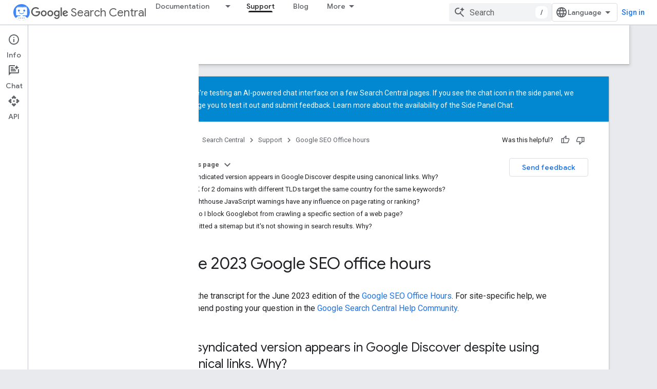

--- FILE ---
content_type: text/html; charset=utf-8
request_url: https://developers.google.com/search/help/office-hours/2023/june
body_size: 28838
content:









<!doctype html>
<html 
      lang="en"
      dir="ltr">
  <head>
    <meta name="google-signin-client-id" content="721724668570-nbkv1cfusk7kk4eni4pjvepaus73b13t.apps.googleusercontent.com"><meta name="google-signin-scope"
          content="profile email https://www.googleapis.com/auth/developerprofiles https://www.googleapis.com/auth/developerprofiles.award https://www.googleapis.com/auth/devprofiles.full_control.firstparty"><meta property="og:site_name" content="Google for Developers">
    <meta property="og:type" content="website"><meta name="theme-color" content="#fff"><meta charset="utf-8">
    <meta content="IE=Edge" http-equiv="X-UA-Compatible">
    <meta name="viewport" content="width=device-width, initial-scale=1">
    

    <link rel="manifest" href="/_pwa/developers/manifest.json"
          crossorigin="use-credentials">
    <link rel="preconnect" href="//www.gstatic.com" crossorigin>
    <link rel="preconnect" href="//fonts.gstatic.com" crossorigin>
    <link rel="preconnect" href="//fonts.googleapis.com" crossorigin>
    <link rel="preconnect" href="//apis.google.com" crossorigin>
    <link rel="preconnect" href="//www.google-analytics.com" crossorigin><link rel="stylesheet" href="//fonts.googleapis.com/css?family=Google+Sans:400,500|Roboto:400,400italic,500,500italic,700,700italic|Roboto+Mono:400,500,700&display=swap">
      <link rel="stylesheet"
            href="//fonts.googleapis.com/css2?family=Material+Icons&family=Material+Symbols+Outlined&display=block"><link rel="stylesheet" href="https://www.gstatic.com/devrel-devsite/prod/v5f5028bd8220352863507a1bacc6e2ea79a725fdb2dd736f205c6da16a3d00d1/developers/css/app.css">
      <link rel="shortcut icon" href="https://www.gstatic.com/devrel-devsite/prod/v5f5028bd8220352863507a1bacc6e2ea79a725fdb2dd736f205c6da16a3d00d1/developers/images/favicon-new.png">
    <link rel="apple-touch-icon" href="https://www.gstatic.com/devrel-devsite/prod/v5f5028bd8220352863507a1bacc6e2ea79a725fdb2dd736f205c6da16a3d00d1/developers/images/touchicon-180-new.png"><link rel="canonical" href="https://developers.google.com/search/help/office-hours/2023/june"><link rel="search" type="application/opensearchdescription+xml"
            title="Google for Developers" href="https://developers.google.com/s/opensearch.xml">
      <link rel="alternate" hreflang="en"
          href="https://developers.google.com/search/help/office-hours/2023/june" /><link rel="alternate" hreflang="x-default" href="https://developers.google.com/search/help/office-hours/2023/june" /><link rel="alternate" hreflang="ar"
          href="https://developers.google.com/search/help/office-hours/2023/june?hl=ar" /><link rel="alternate" hreflang="zh-Hans"
          href="https://developers.google.com/search/help/office-hours/2023/june?hl=zh-cn" /><link rel="alternate" hreflang="zh-Hant"
          href="https://developers.google.com/search/help/office-hours/2023/june?hl=zh-tw" /><link rel="alternate" hreflang="fr"
          href="https://developers.google.com/search/help/office-hours/2023/june?hl=fr" /><link rel="alternate" hreflang="de"
          href="https://developers.google.com/search/help/office-hours/2023/june?hl=de" /><link rel="alternate" hreflang="hi"
          href="https://developers.google.com/search/help/office-hours/2023/june?hl=hi" /><link rel="alternate" hreflang="id"
          href="https://developers.google.com/search/help/office-hours/2023/june?hl=id" /><link rel="alternate" hreflang="it"
          href="https://developers.google.com/search/help/office-hours/2023/june?hl=it" /><link rel="alternate" hreflang="ja"
          href="https://developers.google.com/search/help/office-hours/2023/june?hl=ja" /><link rel="alternate" hreflang="ko"
          href="https://developers.google.com/search/help/office-hours/2023/june?hl=ko" /><link rel="alternate" hreflang="pl"
          href="https://developers.google.com/search/help/office-hours/2023/june?hl=pl" /><link rel="alternate" hreflang="pt-BR"
          href="https://developers.google.com/search/help/office-hours/2023/june?hl=pt-br" /><link rel="alternate" hreflang="ru"
          href="https://developers.google.com/search/help/office-hours/2023/june?hl=ru" /><link rel="alternate" hreflang="es"
          href="https://developers.google.com/search/help/office-hours/2023/june?hl=es" /><link rel="alternate" hreflang="es-419"
          href="https://developers.google.com/search/help/office-hours/2023/june?hl=es-419" /><link rel="alternate" hreflang="th"
          href="https://developers.google.com/search/help/office-hours/2023/june?hl=th" /><link rel="alternate" hreflang="tr"
          href="https://developers.google.com/search/help/office-hours/2023/june?hl=tr" /><link rel="alternate" hreflang="vi"
          href="https://developers.google.com/search/help/office-hours/2023/june?hl=vi" /><title>June 2023 Google SEO Office Hours Transcript | Google Search Central &nbsp;|&nbsp; Google SEO Office hours &nbsp;|&nbsp; Google for Developers</title>

<meta property="og:title" content="June 2023 Google SEO Office Hours Transcript | Google Search Central &nbsp;|&nbsp; Google SEO Office hours &nbsp;|&nbsp; Google for Developers"><meta property="og:url" content="https://developers.google.com/search/help/office-hours/2023/june"><meta property="og:image" content="https://www.gstatic.com/devrel-devsite/prod/v5f5028bd8220352863507a1bacc6e2ea79a725fdb2dd736f205c6da16a3d00d1/developers/images/opengraph/white.png">
  <meta property="og:image:width" content="1200">
  <meta property="og:image:height" content="675"><meta property="og:locale" content="en"><meta name="twitter:card" content="summary_large_image"><script type="application/ld+json">
  {
    "@context": "https://schema.org",
    "@type": "Article",
    "dateModified": "2023-06-07",
    "headline": "June 2023 Google SEO Office Hours Transcript | Google Search Central"
  }
</script><script type="application/ld+json">
  {
    "@context": "https://schema.org",
    "@type": "BreadcrumbList",
    "itemListElement": [{
      "@type": "ListItem",
      "position": 1,
      "name": "Search Central",
      "item": "https://developers.google.com/search"
    },{
      "@type": "ListItem",
      "position": 2,
      "name": "Google SEO Office hours",
      "item": "https://developers.google.com/search/help/office-hours"
    },{
      "@type": "ListItem",
      "position": 3,
      "name": "June 2023 Google SEO Office Hours Transcript | Google Search Central",
      "item": "https://developers.google.com/search/help/office-hours/2023/june"
    }]
  }
  </script>
  
    
    
    
    
    
    
    
    <meta name="apple-itunes-app" content="app-id=1512522198">
  

    
      <link rel="stylesheet" href="/extras.css"></head>
  <body class="color-scheme--light"
        template="page"
        theme="white"
        type="article"
        
        
        
        layout="docs"
        
        
        
        
        
          
            concierge='closed'
          
        
        display-toc
        pending>
  
    <devsite-progress type="indeterminate" id="app-progress"></devsite-progress>
  
  
    <a href="#main-content" class="skip-link button">
      
      Skip to main content
    </a>
    <section class="devsite-wrapper">
      <devsite-cookie-notification-bar></devsite-cookie-notification-bar><devsite-header role="banner">
  
    





















<div class="devsite-header--inner" data-nosnippet>
  <div class="devsite-top-logo-row-wrapper-wrapper">
    <div class="devsite-top-logo-row-wrapper">
      <div class="devsite-top-logo-row">
        <button type="button" id="devsite-hamburger-menu"
          class="devsite-header-icon-button button-flat material-icons gc-analytics-event"
          data-category="Site-Wide Custom Events"
          data-label="Navigation menu button"
          visually-hidden
          aria-label="Open menu">
        </button>
        
<div class="devsite-product-name-wrapper">

  
    
  
  <a href="https://developers.google.com/search">
    
  <div class="devsite-product-logo-container"
       
       
       
    size="medium"
  >
  
    <picture>
      
      <img class="devsite-product-logo"
           alt="Google Search Central"
           src="https://developers.google.com/static/search/images/google-search-central-logo.svg"
           srcset=" /static/search/images/google-search-central-logo.svg"
           sizes="64px"
           loading="lazy"
           >
    </picture>
  
  </div>
  
  </a>
  

  



  
  
  <span class="devsite-product-name">
    <ul class="devsite-breadcrumb-list"
  >
  
  <li class="devsite-breadcrumb-item
             devsite-has-google-wordmark">
    
    
    
      
      
        
  <a href="https://developers.google.com/search"
      
        class="devsite-breadcrumb-link gc-analytics-event"
      
        data-category="Site-Wide Custom Events"
      
        data-label="Upper Header"
      
        data-value="1"
      
        track-type="globalNav"
      
        track-name="breadcrumb"
      
        track-metadata-position="1"
      
        track-metadata-eventdetail="Google Search Central"
      
    >
    
          <svg class="devsite-google-wordmark"
       xmlns="http://www.w3.org/2000/svg"
       viewBox="0 0 148 48">
    <title>Google</title>
    <path class="devsite-google-wordmark-svg-path" d="M19.58,37.65c-9.87,0-18.17-8.04-18.17-17.91c0-9.87,8.3-17.91,18.17-17.91c5.46,0,9.35,2.14,12.27,4.94l-3.45,3.45c-2.1-1.97-4.93-3.49-8.82-3.49c-7.21,0-12.84,5.81-12.84,13.02c0,7.21,5.64,13.02,12.84,13.02c4.67,0,7.34-1.88,9.04-3.58c1.4-1.4,2.32-3.41,2.66-6.16H19.58v-4.89h16.47c0.18,0.87,0.26,1.92,0.26,3.06c0,3.67-1.01,8.21-4.24,11.44C28.93,35.9,24.91,37.65,19.58,37.65z M61.78,26.12c0,6.64-5.1,11.53-11.36,11.53s-11.36-4.89-11.36-11.53c0-6.68,5.1-11.53,11.36-11.53S61.78,19.43,61.78,26.12z M56.8,26.12c0-4.15-2.96-6.99-6.39-6.99c-3.43,0-6.39,2.84-6.39,6.99c0,4.11,2.96,6.99,6.39,6.99C53.84,33.11,56.8,30.22,56.8,26.12z M87.25,26.12c0,6.64-5.1,11.53-11.36,11.53c-6.26,0-11.36-4.89-11.36-11.53c0-6.68,5.1-11.53,11.36-11.53C82.15,14.59,87.25,19.43,87.25,26.12zM82.28,26.12c0-4.15-2.96-6.99-6.39-6.99c-3.43,0-6.39,2.84-6.39,6.99c0,4.11,2.96,6.99,6.39,6.99C79.32,33.11,82.28,30.22,82.28,26.12z M112.09,15.29v20.7c0,8.52-5.02,12.01-10.96,12.01c-5.59,0-8.95-3.76-10.22-6.81l4.41-1.83c0.79,1.88,2.71,4.1,5.81,4.1c3.8,0,6.16-2.36,6.16-6.77v-1.66h-0.18c-1.14,1.4-3.32,2.62-6.07,2.62c-5.76,0-11.05-5.02-11.05-11.49c0-6.51,5.28-11.57,11.05-11.57c2.75,0,4.93,1.22,6.07,2.58h0.18v-1.88H112.09z M107.64,26.16c0-4.06-2.71-7.03-6.16-7.03c-3.49,0-6.42,2.97-6.42,7.03c0,4.02,2.93,6.94,6.42,6.94C104.93,33.11,107.64,30.18,107.64,26.16z M120.97,3.06v33.89h-5.07V3.06H120.97z M140.89,29.92l3.93,2.62c-1.27,1.88-4.32,5.11-9.61,5.11c-6.55,0-11.28-5.07-11.28-11.53c0-6.86,4.77-11.53,10.71-11.53c5.98,0,8.91,4.76,9.87,7.34l0.52,1.31l-15.42,6.38c1.18,2.31,3.01,3.49,5.59,3.49C137.79,33.11,139.58,31.84,140.89,29.92zM128.79,25.77l10.31-4.28c-0.57-1.44-2.27-2.45-4.28-2.45C132.24,19.04,128.66,21.31,128.79,25.77z"/>
  </svg>Search Central
        
  </a>
  
      
    
  </li>
  
</ul>
  </span>

</div>
        <div class="devsite-top-logo-row-middle">
          <div class="devsite-header-upper-tabs">
            
              
              
  <devsite-tabs class="upper-tabs">

    <nav class="devsite-tabs-wrapper" aria-label="Upper tabs">
      
        
          <tab class="devsite-dropdown
    devsite-dropdown-full
    
    
    ">
  
    <a href="https://developers.google.com/search/docs"
    class="devsite-tabs-content gc-analytics-event "
      track-metadata-eventdetail="https://developers.google.com/search/docs"
    
       track-type="nav"
       track-metadata-position="nav - documentation"
       track-metadata-module="primary nav"
       
       
         
           data-category="Site-Wide Custom Events"
         
           data-label="Tab: Documentation"
         
           track-name="documentation"
         
       >
    Documentation
  
    </a>
    
      <button
         aria-haspopup="menu"
         aria-expanded="false"
         aria-label="Dropdown menu for Documentation"
         track-type="nav"
         track-metadata-eventdetail="https://developers.google.com/search/docs"
         track-metadata-position="nav - documentation"
         track-metadata-module="primary nav"
         
          
            data-category="Site-Wide Custom Events"
          
            data-label="Tab: Documentation"
          
            track-name="documentation"
          
        
         class="devsite-tabs-dropdown-toggle devsite-icon devsite-icon-arrow-drop-down"></button>
    
  
  <div class="devsite-tabs-dropdown" role="menu" aria-label="submenu" hidden>
    
    <div class="devsite-tabs-dropdown-content">
      
        <div class="devsite-tabs-dropdown-column
                    ">
          
            <ul class="devsite-tabs-dropdown-section
                       ">
              
                <li class="devsite-nav-title" role="heading" tooltip>SEO fundamentals</li>
              
              
              
                <li class="devsite-nav-item">
                  <a href="https://developers.google.com/search/docs"
                    
                     track-type="nav"
                     track-metadata-eventdetail="https://developers.google.com/search/docs"
                     track-metadata-position="nav - documentation"
                     track-metadata-module="tertiary nav"
                     
                       track-metadata-module_headline="seo fundamentals"
                     
                     tooltip
                  >
                    
                    <div class="devsite-nav-item-title">
                      Introduction
                    </div>
                    
                  </a>
                </li>
              
                <li class="devsite-nav-item">
                  <a href="https://developers.google.com/search/docs/essentials"
                    
                     track-type="nav"
                     track-metadata-eventdetail="https://developers.google.com/search/docs/essentials"
                     track-metadata-position="nav - documentation"
                     track-metadata-module="tertiary nav"
                     
                       track-metadata-module_headline="seo fundamentals"
                     
                     tooltip
                  >
                    
                    <div class="devsite-nav-item-title">
                      Search Essentials
                    </div>
                    
                  </a>
                </li>
              
                <li class="devsite-nav-item">
                  <a href="https://developers.google.com/search/docs/fundamentals/seo-starter-guide"
                    
                     track-type="nav"
                     track-metadata-eventdetail="https://developers.google.com/search/docs/fundamentals/seo-starter-guide"
                     track-metadata-position="nav - documentation"
                     track-metadata-module="tertiary nav"
                     
                       track-metadata-module_headline="seo fundamentals"
                     
                     tooltip
                  >
                    
                    <div class="devsite-nav-item-title">
                      SEO Starter Guide
                    </div>
                    
                  </a>
                </li>
              
                <li class="devsite-nav-item">
                  <a href="https://developers.google.com/search/docs/fundamentals/how-search-works"
                    
                     track-type="nav"
                     track-metadata-eventdetail="https://developers.google.com/search/docs/fundamentals/how-search-works"
                     track-metadata-position="nav - documentation"
                     track-metadata-module="tertiary nav"
                     
                       track-metadata-module_headline="seo fundamentals"
                     
                     tooltip
                  >
                    
                    <div class="devsite-nav-item-title">
                      How Google Search Works
                    </div>
                    
                  </a>
                </li>
              
                <li class="devsite-nav-item">
                  <a href="https://developers.google.com/search/docs/fundamentals/do-i-need-seo"
                    
                     track-type="nav"
                     track-metadata-eventdetail="https://developers.google.com/search/docs/fundamentals/do-i-need-seo"
                     track-metadata-position="nav - documentation"
                     track-metadata-module="tertiary nav"
                     
                       track-metadata-module_headline="seo fundamentals"
                     
                     tooltip
                  >
                    
                    <div class="devsite-nav-item-title">
                      Do you need an SEO?
                    </div>
                    
                  </a>
                </li>
              
            </ul>
          
        </div>
      
        <div class="devsite-tabs-dropdown-column
                    ">
          
            <ul class="devsite-tabs-dropdown-section
                       ">
              
                <li class="devsite-nav-title" role="heading" tooltip>Crawling and indexing</li>
              
              
              
                <li class="devsite-nav-item">
                  <a href="https://developers.google.com/search/docs/crawling-indexing/sitemaps/overview"
                    
                     track-type="nav"
                     track-metadata-eventdetail="https://developers.google.com/search/docs/crawling-indexing/sitemaps/overview"
                     track-metadata-position="nav - documentation"
                     track-metadata-module="tertiary nav"
                     
                       track-metadata-module_headline="crawling and indexing"
                     
                     tooltip
                  >
                    
                    <div class="devsite-nav-item-title">
                      Sitemaps
                    </div>
                    
                  </a>
                </li>
              
                <li class="devsite-nav-item">
                  <a href="https://developers.google.com/search/docs/crawling-indexing/robots/intro"
                    
                     track-type="nav"
                     track-metadata-eventdetail="https://developers.google.com/search/docs/crawling-indexing/robots/intro"
                     track-metadata-position="nav - documentation"
                     track-metadata-module="tertiary nav"
                     
                       track-metadata-module_headline="crawling and indexing"
                     
                     tooltip
                  >
                    
                    <div class="devsite-nav-item-title">
                      robots.txt
                    </div>
                    
                  </a>
                </li>
              
                <li class="devsite-nav-item">
                  <a href="https://developers.google.com/search/docs/crawling-indexing/special-tags"
                    
                     track-type="nav"
                     track-metadata-eventdetail="https://developers.google.com/search/docs/crawling-indexing/special-tags"
                     track-metadata-position="nav - documentation"
                     track-metadata-module="tertiary nav"
                     
                       track-metadata-module_headline="crawling and indexing"
                     
                     tooltip
                  >
                    
                    <div class="devsite-nav-item-title">
                      Meta tags
                    </div>
                    
                  </a>
                </li>
              
                <li class="devsite-nav-item">
                  <a href="https://developers.google.com/search/docs/crawling-indexing/ask-google-to-recrawl"
                    
                     track-type="nav"
                     track-metadata-eventdetail="https://developers.google.com/search/docs/crawling-indexing/ask-google-to-recrawl"
                     track-metadata-position="nav - documentation"
                     track-metadata-module="tertiary nav"
                     
                       track-metadata-module_headline="crawling and indexing"
                     
                     tooltip
                  >
                    
                    <div class="devsite-nav-item-title">
                      Crawler management
                    </div>
                    
                  </a>
                </li>
              
                <li class="devsite-nav-item">
                  <a href="https://developers.google.com/search/docs/crawling-indexing/control-what-you-share"
                    
                     track-type="nav"
                     track-metadata-eventdetail="https://developers.google.com/search/docs/crawling-indexing/control-what-you-share"
                     track-metadata-position="nav - documentation"
                     track-metadata-module="tertiary nav"
                     
                       track-metadata-module_headline="crawling and indexing"
                     
                     tooltip
                  >
                    
                    <div class="devsite-nav-item-title">
                      Removals
                    </div>
                    
                  </a>
                </li>
              
                <li class="devsite-nav-item">
                  <a href="https://developers.google.com/search/docs/crawling-indexing/consolidate-duplicate-urls"
                    
                     track-type="nav"
                     track-metadata-eventdetail="https://developers.google.com/search/docs/crawling-indexing/consolidate-duplicate-urls"
                     track-metadata-position="nav - documentation"
                     track-metadata-module="tertiary nav"
                     
                       track-metadata-module_headline="crawling and indexing"
                     
                     tooltip
                  >
                    
                    <div class="devsite-nav-item-title">
                      Canonicalization
                    </div>
                    
                  </a>
                </li>
              
                <li class="devsite-nav-item">
                  <a href="https://developers.google.com/search/docs/crawling-indexing/301-redirects"
                    
                     track-type="nav"
                     track-metadata-eventdetail="https://developers.google.com/search/docs/crawling-indexing/301-redirects"
                     track-metadata-position="nav - documentation"
                     track-metadata-module="tertiary nav"
                     
                       track-metadata-module_headline="crawling and indexing"
                     
                     tooltip
                  >
                    
                    <div class="devsite-nav-item-title">
                      Redirects
                    </div>
                    
                  </a>
                </li>
              
                <li class="devsite-nav-item">
                  <a href="https://developers.google.com/search/docs/crawling-indexing/javascript/javascript-seo-basics"
                    
                     track-type="nav"
                     track-metadata-eventdetail="https://developers.google.com/search/docs/crawling-indexing/javascript/javascript-seo-basics"
                     track-metadata-position="nav - documentation"
                     track-metadata-module="tertiary nav"
                     
                       track-metadata-module_headline="crawling and indexing"
                     
                     tooltip
                  >
                    
                    <div class="devsite-nav-item-title">
                      JavaScript SEO
                    </div>
                    
                  </a>
                </li>
              
            </ul>
          
        </div>
      
        <div class="devsite-tabs-dropdown-column
                    ">
          
            <ul class="devsite-tabs-dropdown-section
                       ">
              
                <li class="devsite-nav-title" role="heading" tooltip>Ranking and search appearance</li>
              
              
              
                <li class="devsite-nav-item">
                  <a href="https://developers.google.com/search/docs/appearance/visual-elements-gallery"
                    
                     track-type="nav"
                     track-metadata-eventdetail="https://developers.google.com/search/docs/appearance/visual-elements-gallery"
                     track-metadata-position="nav - documentation"
                     track-metadata-module="tertiary nav"
                     
                       track-metadata-module_headline="ranking and search appearance"
                     
                     tooltip
                  >
                    
                    <div class="devsite-nav-item-title">
                      Visual Elements gallery
                    </div>
                    
                  </a>
                </li>
              
                <li class="devsite-nav-item">
                  <a href="https://developers.google.com/search/docs/appearance/title-link"
                    
                     track-type="nav"
                     track-metadata-eventdetail="https://developers.google.com/search/docs/appearance/title-link"
                     track-metadata-position="nav - documentation"
                     track-metadata-module="tertiary nav"
                     
                       track-metadata-module_headline="ranking and search appearance"
                     
                     tooltip
                  >
                    
                    <div class="devsite-nav-item-title">
                      Title links
                    </div>
                    
                  </a>
                </li>
              
                <li class="devsite-nav-item">
                  <a href="https://developers.google.com/search/docs/appearance/snippet"
                    
                     track-type="nav"
                     track-metadata-eventdetail="https://developers.google.com/search/docs/appearance/snippet"
                     track-metadata-position="nav - documentation"
                     track-metadata-module="tertiary nav"
                     
                       track-metadata-module_headline="ranking and search appearance"
                     
                     tooltip
                  >
                    
                    <div class="devsite-nav-item-title">
                      Snippets
                    </div>
                    
                  </a>
                </li>
              
                <li class="devsite-nav-item">
                  <a href="https://developers.google.com/search/docs/appearance/google-images"
                    
                     track-type="nav"
                     track-metadata-eventdetail="https://developers.google.com/search/docs/appearance/google-images"
                     track-metadata-position="nav - documentation"
                     track-metadata-module="tertiary nav"
                     
                       track-metadata-module_headline="ranking and search appearance"
                     
                     tooltip
                  >
                    
                    <div class="devsite-nav-item-title">
                      Images
                    </div>
                    
                  </a>
                </li>
              
                <li class="devsite-nav-item">
                  <a href="https://developers.google.com/search/docs/appearance/video"
                    
                     track-type="nav"
                     track-metadata-eventdetail="https://developers.google.com/search/docs/appearance/video"
                     track-metadata-position="nav - documentation"
                     track-metadata-module="tertiary nav"
                     
                       track-metadata-module_headline="ranking and search appearance"
                     
                     tooltip
                  >
                    
                    <div class="devsite-nav-item-title">
                      Videos
                    </div>
                    
                  </a>
                </li>
              
                <li class="devsite-nav-item">
                  <a href="https://developers.google.com/search/docs/appearance/structured-data/search-gallery"
                    
                     track-type="nav"
                     track-metadata-eventdetail="https://developers.google.com/search/docs/appearance/structured-data/search-gallery"
                     track-metadata-position="nav - documentation"
                     track-metadata-module="tertiary nav"
                     
                       track-metadata-module_headline="ranking and search appearance"
                     
                     tooltip
                  >
                    
                    <div class="devsite-nav-item-title">
                      Structured data
                    </div>
                    
                  </a>
                </li>
              
                <li class="devsite-nav-item">
                  <a href="https://developers.google.com/search/docs/appearance/favicon-in-search"
                    
                     track-type="nav"
                     track-metadata-eventdetail="https://developers.google.com/search/docs/appearance/favicon-in-search"
                     track-metadata-position="nav - documentation"
                     track-metadata-module="tertiary nav"
                     
                       track-metadata-module_headline="ranking and search appearance"
                     
                     tooltip
                  >
                    
                    <div class="devsite-nav-item-title">
                      Favicons
                    </div>
                    
                  </a>
                </li>
              
            </ul>
          
        </div>
      
        <div class="devsite-tabs-dropdown-column
                    ">
          
            <ul class="devsite-tabs-dropdown-section
                       ">
              
                <li class="devsite-nav-title" role="heading" tooltip>Site-specific guides</li>
              
              
              
                <li class="devsite-nav-item">
                  <a href="https://developers.google.com/search/docs/specialty/ecommerce"
                    
                     track-type="nav"
                     track-metadata-eventdetail="https://developers.google.com/search/docs/specialty/ecommerce"
                     track-metadata-position="nav - documentation"
                     track-metadata-module="tertiary nav"
                     
                       track-metadata-module_headline="site-specific guides"
                     
                     tooltip
                  >
                    
                    <div class="devsite-nav-item-title">
                      Ecommerce
                    </div>
                    
                  </a>
                </li>
              
                <li class="devsite-nav-item">
                  <a href="https://developers.google.com/search/docs/specialty/international"
                    
                     track-type="nav"
                     track-metadata-eventdetail="https://developers.google.com/search/docs/specialty/international"
                     track-metadata-position="nav - documentation"
                     track-metadata-module="tertiary nav"
                     
                       track-metadata-module_headline="site-specific guides"
                     
                     tooltip
                  >
                    
                    <div class="devsite-nav-item-title">
                      International and multilingual sites
                    </div>
                    
                  </a>
                </li>
              
            </ul>
          
            <ul class="devsite-tabs-dropdown-section
                       ">
              
                <li class="devsite-nav-title" role="heading" tooltip>Data analysis</li>
              
              
              
                <li class="devsite-nav-item">
                  <a href="https://developers.google.com/search/docs/monitor-debug/search-console-start"
                    
                     track-type="nav"
                     track-metadata-eventdetail="https://developers.google.com/search/docs/monitor-debug/search-console-start"
                     track-metadata-position="nav - documentation"
                     track-metadata-module="tertiary nav"
                     
                       track-metadata-module_headline="site-specific guides"
                     
                     tooltip
                  >
                    
                    <div class="devsite-nav-item-title">
                      Get started with Search Console
                    </div>
                    
                  </a>
                </li>
              
                <li class="devsite-nav-item">
                  <a href="https://developers.google.com/search/docs/monitor-debug/debugging-search-traffic-drops"
                    
                     track-type="nav"
                     track-metadata-eventdetail="https://developers.google.com/search/docs/monitor-debug/debugging-search-traffic-drops"
                     track-metadata-position="nav - documentation"
                     track-metadata-module="tertiary nav"
                     
                       track-metadata-module_headline="site-specific guides"
                     
                     tooltip
                  >
                    
                    <div class="devsite-nav-item-title">
                      Debug traffic drops
                    </div>
                    
                  </a>
                </li>
              
                <li class="devsite-nav-item">
                  <a href="https://developers.google.com/search/docs/monitor-debug/google-analytics-search-console"
                    
                     track-type="nav"
                     track-metadata-eventdetail="https://developers.google.com/search/docs/monitor-debug/google-analytics-search-console"
                     track-metadata-position="nav - documentation"
                     track-metadata-module="tertiary nav"
                     
                       track-metadata-module_headline="site-specific guides"
                     
                     tooltip
                  >
                    
                    <div class="devsite-nav-item-title">
                      Using Search Console and Google Analytics data for SEO
                    </div>
                    
                  </a>
                </li>
              
                <li class="devsite-nav-item">
                  <a href="https://developers.google.com/search/docs/monitor-debug/trends-start"
                    
                     track-type="nav"
                     track-metadata-eventdetail="https://developers.google.com/search/docs/monitor-debug/trends-start"
                     track-metadata-position="nav - documentation"
                     track-metadata-module="tertiary nav"
                     
                       track-metadata-module_headline="site-specific guides"
                     
                     tooltip
                  >
                    
                    <div class="devsite-nav-item-title">
                      Get started with Google Trends
                    </div>
                    
                  </a>
                </li>
              
            </ul>
          
        </div>
      
    </div>
  </div>
</tab>
        
      
        
          <tab  class="devsite-active">
            
    <a href="https://developers.google.com/search/help"
    class="devsite-tabs-content gc-analytics-event "
      track-metadata-eventdetail="https://developers.google.com/search/help"
    
       track-type="nav"
       track-metadata-position="nav - support"
       track-metadata-module="primary nav"
       aria-label="Support, selected" 
       
         
           data-category="Site-Wide Custom Events"
         
           data-label="Tab: Support"
         
           track-name="support"
         
       >
    Support
  
    </a>
    
  
          </tab>
        
      
        
          <tab  >
            
    <a href="https://developers.google.com/search/blog"
    class="devsite-tabs-content gc-analytics-event "
      track-metadata-eventdetail="https://developers.google.com/search/blog"
    
       track-type="nav"
       track-metadata-position="nav - blog"
       track-metadata-module="primary nav"
       
       
         
           data-category="Site-Wide Custom Events"
         
           data-label="Tab: Blog"
         
           track-name="blog"
         
       >
    Blog
  
    </a>
    
  
          </tab>
        
      
        
          <tab class="devsite-dropdown
    
    
    
    ">
  
    <a href="https://developers.google.com/search/news"
    class="devsite-tabs-content gc-analytics-event "
      track-metadata-eventdetail="https://developers.google.com/search/news"
    
       track-type="nav"
       track-metadata-position="nav - what&#39;s new"
       track-metadata-module="primary nav"
       
       
         
           data-category="Site-Wide Custom Events"
         
           data-label="Tab: What&#39;s new"
         
           track-name="what&#39;s new"
         
       >
    What&#39;s new
  
    </a>
    
      <button
         aria-haspopup="menu"
         aria-expanded="false"
         aria-label="Dropdown menu for What&#39;s new"
         track-type="nav"
         track-metadata-eventdetail="https://developers.google.com/search/news"
         track-metadata-position="nav - what&#39;s new"
         track-metadata-module="primary nav"
         
          
            data-category="Site-Wide Custom Events"
          
            data-label="Tab: What&#39;s new"
          
            track-name="what&#39;s new"
          
        
         class="devsite-tabs-dropdown-toggle devsite-icon devsite-icon-arrow-drop-down"></button>
    
  
  <div class="devsite-tabs-dropdown" role="menu" aria-label="submenu" hidden>
    
    <div class="devsite-tabs-dropdown-content">
      
        <div class="devsite-tabs-dropdown-column
                    ">
          
            <ul class="devsite-tabs-dropdown-section
                       ">
              
              
              
                <li class="devsite-nav-item">
                  <a href="https://developers.google.com/search/news"
                    
                     track-type="nav"
                     track-metadata-eventdetail="https://developers.google.com/search/news"
                     track-metadata-position="nav - what&#39;s new"
                     track-metadata-module="tertiary nav"
                     
                     tooltip
                  >
                    
                    <div class="devsite-nav-item-title">
                      All updates
                    </div>
                    
                  </a>
                </li>
              
                <li class="devsite-nav-item">
                  <a href="https://developers.google.com/search/updates"
                    
                     track-type="nav"
                     track-metadata-eventdetail="https://developers.google.com/search/updates"
                     track-metadata-position="nav - what&#39;s new"
                     track-metadata-module="tertiary nav"
                     
                     tooltip
                  >
                    
                    <div class="devsite-nav-item-title">
                      Documentation updates
                    </div>
                    
                  </a>
                </li>
              
                <li class="devsite-nav-item">
                  <a href="https://status.search.google.com/products/rGHU1u87FJnkP6W2GwMi/history"
                    
                     track-type="nav"
                     track-metadata-eventdetail="https://status.search.google.com/products/rGHU1u87FJnkP6W2GwMi/history"
                     track-metadata-position="nav - what&#39;s new"
                     track-metadata-module="tertiary nav"
                     
                     tooltip
                  >
                    
                    <div class="devsite-nav-item-title">
                      Ranking updates
                    </div>
                    
                  </a>
                </li>
              
                <li class="devsite-nav-item">
                  <a href="https://www.youtube.com/channel/UCWf2ZlNsCGDS89VBF_awNvA"
                    
                     track-type="nav"
                     track-metadata-eventdetail="https://www.youtube.com/channel/UCWf2ZlNsCGDS89VBF_awNvA"
                     track-metadata-position="nav - what&#39;s new"
                     track-metadata-module="tertiary nav"
                     
                     tooltip
                  >
                    
                    <div class="devsite-nav-item-title">
                      New YouTube videos
                    </div>
                    
                  </a>
                </li>
              
                <li class="devsite-nav-item">
                  <a href="https://pod.link/1512522198"
                    
                     track-type="nav"
                     track-metadata-eventdetail="https://pod.link/1512522198"
                     track-metadata-position="nav - what&#39;s new"
                     track-metadata-module="tertiary nav"
                     
                     tooltip
                  >
                    
                    <div class="devsite-nav-item-title">
                      Recent podcast episodes
                    </div>
                    
                  </a>
                </li>
              
            </ul>
          
        </div>
      
    </div>
  </div>
</tab>
        
      
        
          <tab  >
            
    <a href="https://developers.google.com/search/events"
    class="devsite-tabs-content gc-analytics-event "
      track-metadata-eventdetail="https://developers.google.com/search/events"
    
       track-type="nav"
       track-metadata-position="nav - events"
       track-metadata-module="primary nav"
       
       
         
           data-category="Site-Wide Custom Events"
         
           data-label="Tab: Events"
         
           track-name="events"
         
       >
    Events
  
    </a>
    
  
          </tab>
        
      
        
          <tab  >
            
    <a href="https://developers.google.com/search/case-studies"
    class="devsite-tabs-content gc-analytics-event "
      track-metadata-eventdetail="https://developers.google.com/search/case-studies"
    
       track-type="nav"
       track-metadata-position="nav - case studies"
       track-metadata-module="primary nav"
       
       
         
           data-category="Site-Wide Custom Events"
         
           data-label="Tab: Case studies"
         
           track-name="case studies"
         
       >
    Case studies
  
    </a>
    
  
          </tab>
        
      
    </nav>

  </devsite-tabs>

            
           </div>
          
<devsite-search
    enable-signin
    enable-search
    enable-suggestions
      enable-query-completion
    
    enable-search-summaries
    project-name="Google SEO Office hours"
    tenant-name="Google for Developers"
    project-scope="/search/help/office-hours"
    url-scoped="https://developers.google.com/s/results/search/help/office-hours"
    
    
    
    >
  <form class="devsite-search-form" action="https://developers.google.com/s/results" method="GET">
    <div class="devsite-search-container">
      <button type="button"
              search-open
              class="devsite-search-button devsite-header-icon-button button-flat material-icons"
              
              aria-label="Open search"></button>
      <div class="devsite-searchbox">
        <input
          aria-activedescendant=""
          aria-autocomplete="list"
          
          aria-label="Search"
          aria-expanded="false"
          aria-haspopup="listbox"
          autocomplete="off"
          class="devsite-search-field devsite-search-query"
          name="q"
          
          placeholder="Search"
          role="combobox"
          type="text"
          value=""
          >
          <div class="devsite-search-image material-icons" aria-hidden="true">
            
              <svg class="devsite-search-ai-image" width="24" height="24" viewBox="0 0 24 24" fill="none" xmlns="http://www.w3.org/2000/svg">
                  <g clip-path="url(#clip0_6641_386)">
                    <path d="M19.6 21L13.3 14.7C12.8 15.1 12.225 15.4167 11.575 15.65C10.925 15.8833 10.2333 16 9.5 16C7.68333 16 6.14167 15.375 4.875 14.125C3.625 12.8583 3 11.3167 3 9.5C3 7.68333 3.625 6.15 4.875 4.9C6.14167 3.63333 7.68333 3 9.5 3C10.0167 3 10.5167 3.05833 11 3.175C11.4833 3.275 11.9417 3.43333 12.375 3.65L10.825 5.2C10.6083 5.13333 10.3917 5.08333 10.175 5.05C9.95833 5.01667 9.73333 5 9.5 5C8.25 5 7.18333 5.44167 6.3 6.325C5.43333 7.19167 5 8.25 5 9.5C5 10.75 5.43333 11.8167 6.3 12.7C7.18333 13.5667 8.25 14 9.5 14C10.6667 14 11.6667 13.625 12.5 12.875C13.35 12.1083 13.8417 11.15 13.975 10H15.975C15.925 10.6333 15.7833 11.2333 15.55 11.8C15.3333 12.3667 15.05 12.8667 14.7 13.3L21 19.6L19.6 21ZM17.5 12C17.5 10.4667 16.9667 9.16667 15.9 8.1C14.8333 7.03333 13.5333 6.5 12 6.5C13.5333 6.5 14.8333 5.96667 15.9 4.9C16.9667 3.83333 17.5 2.53333 17.5 0.999999C17.5 2.53333 18.0333 3.83333 19.1 4.9C20.1667 5.96667 21.4667 6.5 23 6.5C21.4667 6.5 20.1667 7.03333 19.1 8.1C18.0333 9.16667 17.5 10.4667 17.5 12Z" fill="#5F6368"/>
                  </g>
                <defs>
                <clipPath id="clip0_6641_386">
                <rect width="24" height="24" fill="white"/>
                </clipPath>
                </defs>
              </svg>
            
          </div>
          <div class="devsite-search-shortcut-icon-container" aria-hidden="true">
            <kbd class="devsite-search-shortcut-icon">/</kbd>
          </div>
      </div>
    </div>
  </form>
  <button type="button"
          search-close
          class="devsite-search-button devsite-header-icon-button button-flat material-icons"
          
          aria-label="Close search"></button>
</devsite-search>

        </div>

        

          

          

          

          
<devsite-language-selector>
  <ul role="presentation">
    
    
    <li role="presentation">
      <a role="menuitem" lang="en"
        >English</a>
    </li>
    
    <li role="presentation">
      <a role="menuitem" lang="de"
        >Deutsch</a>
    </li>
    
    <li role="presentation">
      <a role="menuitem" lang="es"
        >Español</a>
    </li>
    
    <li role="presentation">
      <a role="menuitem" lang="es_419"
        >Español – América Latina</a>
    </li>
    
    <li role="presentation">
      <a role="menuitem" lang="fr"
        >Français</a>
    </li>
    
    <li role="presentation">
      <a role="menuitem" lang="id"
        >Indonesia</a>
    </li>
    
    <li role="presentation">
      <a role="menuitem" lang="it"
        >Italiano</a>
    </li>
    
    <li role="presentation">
      <a role="menuitem" lang="pl"
        >Polski</a>
    </li>
    
    <li role="presentation">
      <a role="menuitem" lang="pt_br"
        >Português – Brasil</a>
    </li>
    
    <li role="presentation">
      <a role="menuitem" lang="vi"
        >Tiếng Việt</a>
    </li>
    
    <li role="presentation">
      <a role="menuitem" lang="tr"
        >Türkçe</a>
    </li>
    
    <li role="presentation">
      <a role="menuitem" lang="ru"
        >Русский</a>
    </li>
    
    <li role="presentation">
      <a role="menuitem" lang="ar"
        >العربيّة</a>
    </li>
    
    <li role="presentation">
      <a role="menuitem" lang="hi"
        >हिंदी</a>
    </li>
    
    <li role="presentation">
      <a role="menuitem" lang="th"
        >ภาษาไทย</a>
    </li>
    
    <li role="presentation">
      <a role="menuitem" lang="zh_cn"
        >中文 – 简体</a>
    </li>
    
    <li role="presentation">
      <a role="menuitem" lang="zh_tw"
        >中文 – 繁體</a>
    </li>
    
    <li role="presentation">
      <a role="menuitem" lang="ja"
        >日本語</a>
    </li>
    
    <li role="presentation">
      <a role="menuitem" lang="ko"
        >한국어</a>
    </li>
    
  </ul>
</devsite-language-selector>


          

        

        
          <devsite-user 
                        
                        
                          enable-profiles
                        
                        
                          fp-auth
                        
                        id="devsite-user">
            
              
              <span class="button devsite-top-button" aria-hidden="true" visually-hidden>Sign in</span>
            
          </devsite-user>
        
        
        
      </div>
    </div>
  </div>



  <div class="devsite-collapsible-section
    
      devsite-header-no-lower-tabs
    ">
    <div class="devsite-header-background">
      
        
          <div class="devsite-product-id-row"
           >
            <div class="devsite-product-description-row">
              
                
                <div class="devsite-product-id">
                  
                  
                  
                    <ul class="devsite-breadcrumb-list"
  >
  
  <li class="devsite-breadcrumb-item
             ">
    
    
    
      
        
  <a href="https://developers.google.com/search/help/office-hours"
      
        class="devsite-breadcrumb-link gc-analytics-event"
      
        data-category="Site-Wide Custom Events"
      
        data-label="Lower Header"
      
        data-value="1"
      
        track-type="globalNav"
      
        track-name="breadcrumb"
      
        track-metadata-position="1"
      
        track-metadata-eventdetail="Google SEO Office hours"
      
    >
    
          Google SEO Office hours
        
  </a>
  
      
    
  </li>
  
</ul>
                </div>
                
              
              
            </div>
            
          </div>
          
        
      
      
    </div>
  </div>

</div>



  

  
</devsite-header>
      <devsite-book-nav scrollbars >
        
          





















<div class="devsite-book-nav-filter"
     hidden>
  <span class="filter-list-icon material-icons" aria-hidden="true"></span>
  <input type="text"
         placeholder="Filter"
         
         aria-label="Type to filter"
         role="searchbox">
  
  <span class="filter-clear-button hidden"
        data-title="Clear filter"
        aria-label="Clear filter"
        role="button"
        tabindex="0"></span>
</div>

<nav class="devsite-book-nav devsite-nav nocontent"
     aria-label="Side menu">
  <div class="devsite-mobile-header">
    <button type="button"
            id="devsite-close-nav"
            class="devsite-header-icon-button button-flat material-icons gc-analytics-event"
            data-category="Site-Wide Custom Events"
            data-label="Close navigation"
            aria-label="Close navigation">
    </button>
    <div class="devsite-product-name-wrapper">

  
    
  
  <a href="https://developers.google.com/search">
    
  <div class="devsite-product-logo-container"
       
       
       
    size="medium"
  >
  
    <picture>
      
      <img class="devsite-product-logo"
           alt="Google Search Central"
           src="https://developers.google.com/static/search/images/google-search-central-logo.svg"
           srcset=" /static/search/images/google-search-central-logo.svg"
           sizes="64px"
           loading="lazy"
           >
    </picture>
  
  </div>
  
  </a>
  

  


  
      <span class="devsite-product-name">
        
        
        <ul class="devsite-breadcrumb-list"
  >
  
  <li class="devsite-breadcrumb-item
             devsite-has-google-wordmark">
    
    
    
      
      
        
  <a href="https://developers.google.com/search"
      
        class="devsite-breadcrumb-link gc-analytics-event"
      
        data-category="Site-Wide Custom Events"
      
        data-label="Upper Header"
      
        data-value="1"
      
        track-type="globalNav"
      
        track-name="breadcrumb"
      
        track-metadata-position="1"
      
        track-metadata-eventdetail="Google Search Central"
      
    >
    
          <svg class="devsite-google-wordmark"
       xmlns="http://www.w3.org/2000/svg"
       viewBox="0 0 148 48">
    <title>Google</title>
    <path class="devsite-google-wordmark-svg-path" d="M19.58,37.65c-9.87,0-18.17-8.04-18.17-17.91c0-9.87,8.3-17.91,18.17-17.91c5.46,0,9.35,2.14,12.27,4.94l-3.45,3.45c-2.1-1.97-4.93-3.49-8.82-3.49c-7.21,0-12.84,5.81-12.84,13.02c0,7.21,5.64,13.02,12.84,13.02c4.67,0,7.34-1.88,9.04-3.58c1.4-1.4,2.32-3.41,2.66-6.16H19.58v-4.89h16.47c0.18,0.87,0.26,1.92,0.26,3.06c0,3.67-1.01,8.21-4.24,11.44C28.93,35.9,24.91,37.65,19.58,37.65z M61.78,26.12c0,6.64-5.1,11.53-11.36,11.53s-11.36-4.89-11.36-11.53c0-6.68,5.1-11.53,11.36-11.53S61.78,19.43,61.78,26.12z M56.8,26.12c0-4.15-2.96-6.99-6.39-6.99c-3.43,0-6.39,2.84-6.39,6.99c0,4.11,2.96,6.99,6.39,6.99C53.84,33.11,56.8,30.22,56.8,26.12z M87.25,26.12c0,6.64-5.1,11.53-11.36,11.53c-6.26,0-11.36-4.89-11.36-11.53c0-6.68,5.1-11.53,11.36-11.53C82.15,14.59,87.25,19.43,87.25,26.12zM82.28,26.12c0-4.15-2.96-6.99-6.39-6.99c-3.43,0-6.39,2.84-6.39,6.99c0,4.11,2.96,6.99,6.39,6.99C79.32,33.11,82.28,30.22,82.28,26.12z M112.09,15.29v20.7c0,8.52-5.02,12.01-10.96,12.01c-5.59,0-8.95-3.76-10.22-6.81l4.41-1.83c0.79,1.88,2.71,4.1,5.81,4.1c3.8,0,6.16-2.36,6.16-6.77v-1.66h-0.18c-1.14,1.4-3.32,2.62-6.07,2.62c-5.76,0-11.05-5.02-11.05-11.49c0-6.51,5.28-11.57,11.05-11.57c2.75,0,4.93,1.22,6.07,2.58h0.18v-1.88H112.09z M107.64,26.16c0-4.06-2.71-7.03-6.16-7.03c-3.49,0-6.42,2.97-6.42,7.03c0,4.02,2.93,6.94,6.42,6.94C104.93,33.11,107.64,30.18,107.64,26.16z M120.97,3.06v33.89h-5.07V3.06H120.97z M140.89,29.92l3.93,2.62c-1.27,1.88-4.32,5.11-9.61,5.11c-6.55,0-11.28-5.07-11.28-11.53c0-6.86,4.77-11.53,10.71-11.53c5.98,0,8.91,4.76,9.87,7.34l0.52,1.31l-15.42,6.38c1.18,2.31,3.01,3.49,5.59,3.49C137.79,33.11,139.58,31.84,140.89,29.92zM128.79,25.77l10.31-4.28c-0.57-1.44-2.27-2.45-4.28-2.45C132.24,19.04,128.66,21.31,128.79,25.77z"/>
  </svg>Search Central
        
  </a>
  
      
    
  </li>
  
</ul>
      </span>
    

</div>
  </div>

  <div class="devsite-book-nav-wrapper">
    <div class="devsite-mobile-nav-top">
      
        <ul class="devsite-nav-list">
          
            <li class="devsite-nav-item">
              
  
  <a href="/search/docs"
    
       class="devsite-nav-title gc-analytics-event
              devsite-nav-has-children
              "
    

    
      
        data-category="Site-Wide Custom Events"
      
        data-label="Tab: Documentation"
      
        track-name="documentation"
      
    
     data-category="Site-Wide Custom Events"
     data-label="Responsive Tab: Documentation"
     track-type="globalNav"
     track-metadata-eventDetail="globalMenu"
     track-metadata-position="nav">
  
    <span class="devsite-nav-text" tooltip >
      Documentation
   </span>
    
    <span class="devsite-nav-icon material-icons" data-icon="forward"
          >
    </span>
    
  
  </a>
  

  
    <ul class="devsite-nav-responsive-tabs devsite-nav-has-menu
               ">
      
<li class="devsite-nav-item">

  
  <span
    
       class="devsite-nav-title"
       tooltip
    
    
      
        data-category="Site-Wide Custom Events"
      
        data-label="Tab: Documentation"
      
        track-name="documentation"
      
    >
  
    <span class="devsite-nav-text" tooltip menu="Documentation">
      More
   </span>
    
    <span class="devsite-nav-icon material-icons" data-icon="forward"
          menu="Documentation">
    </span>
    
  
  </span>
  

</li>

    </ul>
  
              
            </li>
          
            <li class="devsite-nav-item">
              
  
  <a href="/search/help"
    
       class="devsite-nav-title gc-analytics-event
              
              devsite-nav-active"
    

    
      
        data-category="Site-Wide Custom Events"
      
        data-label="Tab: Support"
      
        track-name="support"
      
    
     data-category="Site-Wide Custom Events"
     data-label="Responsive Tab: Support"
     track-type="globalNav"
     track-metadata-eventDetail="globalMenu"
     track-metadata-position="nav">
  
    <span class="devsite-nav-text" tooltip >
      Support
   </span>
    
  
  </a>
  

  
              
            </li>
          
            <li class="devsite-nav-item">
              
  
  <a href="/search/blog"
    
       class="devsite-nav-title gc-analytics-event
              
              "
    

    
      
        data-category="Site-Wide Custom Events"
      
        data-label="Tab: Blog"
      
        track-name="blog"
      
    
     data-category="Site-Wide Custom Events"
     data-label="Responsive Tab: Blog"
     track-type="globalNav"
     track-metadata-eventDetail="globalMenu"
     track-metadata-position="nav">
  
    <span class="devsite-nav-text" tooltip >
      Blog
   </span>
    
  
  </a>
  

  
              
            </li>
          
            <li class="devsite-nav-item">
              
  
  <a href="/search/news"
    
       class="devsite-nav-title gc-analytics-event
              devsite-nav-has-children
              "
    

    
      
        data-category="Site-Wide Custom Events"
      
        data-label="Tab: What&#39;s new"
      
        track-name="what&#39;s new"
      
    
     data-category="Site-Wide Custom Events"
     data-label="Responsive Tab: What&#39;s new"
     track-type="globalNav"
     track-metadata-eventDetail="globalMenu"
     track-metadata-position="nav">
  
    <span class="devsite-nav-text" tooltip >
      What&#39;s new
   </span>
    
    <span class="devsite-nav-icon material-icons" data-icon="forward"
          >
    </span>
    
  
  </a>
  

  
    <ul class="devsite-nav-responsive-tabs devsite-nav-has-menu
               ">
      
<li class="devsite-nav-item">

  
  <span
    
       class="devsite-nav-title"
       tooltip
    
    
      
        data-category="Site-Wide Custom Events"
      
        data-label="Tab: What&#39;s new"
      
        track-name="what&#39;s new"
      
    >
  
    <span class="devsite-nav-text" tooltip menu="What&#39;s new">
      More
   </span>
    
    <span class="devsite-nav-icon material-icons" data-icon="forward"
          menu="What&#39;s new">
    </span>
    
  
  </span>
  

</li>

    </ul>
  
              
            </li>
          
            <li class="devsite-nav-item">
              
  
  <a href="/search/events"
    
       class="devsite-nav-title gc-analytics-event
              
              "
    

    
      
        data-category="Site-Wide Custom Events"
      
        data-label="Tab: Events"
      
        track-name="events"
      
    
     data-category="Site-Wide Custom Events"
     data-label="Responsive Tab: Events"
     track-type="globalNav"
     track-metadata-eventDetail="globalMenu"
     track-metadata-position="nav">
  
    <span class="devsite-nav-text" tooltip >
      Events
   </span>
    
  
  </a>
  

  
              
            </li>
          
            <li class="devsite-nav-item">
              
  
  <a href="/search/case-studies"
    
       class="devsite-nav-title gc-analytics-event
              
              "
    

    
      
        data-category="Site-Wide Custom Events"
      
        data-label="Tab: Case studies"
      
        track-name="case studies"
      
    
     data-category="Site-Wide Custom Events"
     data-label="Responsive Tab: Case studies"
     track-type="globalNav"
     track-metadata-eventDetail="globalMenu"
     track-metadata-position="nav">
  
    <span class="devsite-nav-text" tooltip >
      Case studies
   </span>
    
  
  </a>
  

  
              
            </li>
          
          
          
        </ul>
      
    </div>
    
      <div class="devsite-mobile-nav-bottom">
        
          
          <ul class="devsite-nav-list" menu="_book">
            <li class="devsite-nav-item"><a href="/search/help"
        class="devsite-nav-title gc-analytics-event"
        data-category="Site-Wide Custom Events"
        data-label="Book nav link, pathname: /search/help"
        track-type="bookNav"
        track-name="click"
        track-metadata-eventdetail="/search/help"
      ><span class="devsite-nav-text" tooltip>Overview</span></a></li>

  <li class="devsite-nav-item"><a href="/search/help/debug"
        class="devsite-nav-title gc-analytics-event"
        data-category="Site-Wide Custom Events"
        data-label="Book nav link, pathname: /search/help/debug"
        track-type="bookNav"
        track-name="click"
        track-metadata-eventdetail="/search/help/debug"
      ><span class="devsite-nav-text" tooltip>Debugging your pages</span></a></li>

  <li class="devsite-nav-item"><a href="/search/help/report-quality-issues"
        class="devsite-nav-title gc-analytics-event"
        data-category="Site-Wide Custom Events"
        data-label="Book nav link, pathname: /search/help/report-quality-issues"
        track-type="bookNav"
        track-name="click"
        track-metadata-eventdetail="/search/help/report-quality-issues"
      ><span class="devsite-nav-text" tooltip>Report spam, phishing, or malware</span></a></li>

  <li class="devsite-nav-item
           devsite-nav-heading"><div class="devsite-nav-title devsite-nav-title-no-path">
        <span class="devsite-nav-text" tooltip>Status of Search systems</span>
      </div></li>

  <li class="devsite-nav-item
           devsite-nav-external"><a href="https://status.search.google.com"
        class="devsite-nav-title gc-analytics-event"
        data-category="Site-Wide Custom Events"
        data-label="Book nav link, pathname: https://status.search.google.com"
        track-type="bookNav"
        track-name="click"
        track-metadata-eventdetail="https://status.search.google.com"
      ><span class="devsite-nav-text" tooltip>Google Search Status Dashboard</span><span class="devsite-nav-icon material-icons"
        data-icon="external"
        data-title="External"
        aria-hidden="true"></span></a></li>

  <li class="devsite-nav-item"><a href="/search/help/status-dashboard"
        class="devsite-nav-title gc-analytics-event"
        data-category="Site-Wide Custom Events"
        data-label="Book nav link, pathname: /search/help/status-dashboard"
        track-type="bookNav"
        track-name="click"
        track-metadata-eventdetail="/search/help/status-dashboard"
      ><span class="devsite-nav-text" tooltip>Using the status dashboard</span></a></li>

  <li class="devsite-nav-item
           devsite-nav-heading"><div class="devsite-nav-title devsite-nav-title-no-path">
        <span class="devsite-nav-text" tooltip>Frequently Asked Questions</span>
      </div></li>

  <li class="devsite-nav-item"><a href="/search/help/crawling-index-faq"
        class="devsite-nav-title gc-analytics-event"
        data-category="Site-Wide Custom Events"
        data-label="Book nav link, pathname: /search/help/crawling-index-faq"
        track-type="bookNav"
        track-name="click"
        track-metadata-eventdetail="/search/help/crawling-index-faq"
      ><span class="devsite-nav-text" tooltip>Crawling and indexing FAQ</span></a></li>

  <li class="devsite-nav-item"><a href="/search/help/site-position-in-search-faq"
        class="devsite-nav-title gc-analytics-event"
        data-category="Site-Wide Custom Events"
        data-label="Book nav link, pathname: /search/help/site-position-in-search-faq"
        track-type="bookNav"
        track-name="click"
        track-metadata-eventdetail="/search/help/site-position-in-search-faq"
      ><span class="devsite-nav-text" tooltip>Site position FAQ</span></a></li>

  <li class="devsite-nav-item"><a href="/search/help/site-appearance-faq"
        class="devsite-nav-title gc-analytics-event"
        data-category="Site-Wide Custom Events"
        data-label="Book nav link, pathname: /search/help/site-appearance-faq"
        track-type="bookNav"
        track-name="click"
        track-metadata-eventdetail="/search/help/site-appearance-faq"
      ><span class="devsite-nav-text" tooltip>Site appearance FAQ</span></a></li>

  <li class="devsite-nav-item
           devsite-nav-heading"><div class="devsite-nav-title devsite-nav-title-no-path">
        <span class="devsite-nav-text" tooltip>Google SEO Office Hours</span>
      </div></li>

  <li class="devsite-nav-item"><a href="/search/help/office-hours"
        class="devsite-nav-title gc-analytics-event"
        data-category="Site-Wide Custom Events"
        data-label="Book nav link, pathname: /search/help/office-hours"
        track-type="bookNav"
        track-name="click"
        track-metadata-eventdetail="/search/help/office-hours"
      ><span class="devsite-nav-text" tooltip>Submit a question for office hours</span></a></li>

  <li class="devsite-nav-item
           devsite-nav-expandable"><div class="devsite-expandable-nav">
      <a class="devsite-nav-toggle" aria-hidden="true"></a><div class="devsite-nav-title devsite-nav-title-no-path" tabindex="0" role="button">
        <span class="devsite-nav-text" tooltip>Archive</span>
      </div><ul class="devsite-nav-section"><li class="devsite-nav-item
           devsite-nav-expandable"><div class="devsite-expandable-nav">
      <a class="devsite-nav-toggle" aria-hidden="true"></a><div class="devsite-nav-title devsite-nav-title-no-path" tabindex="0" role="button">
        <span class="devsite-nav-text" tooltip>2024</span>
      </div><ul class="devsite-nav-section"><li class="devsite-nav-item"><a href="/search/help/office-hours/2024/august"
        class="devsite-nav-title gc-analytics-event"
        data-category="Site-Wide Custom Events"
        data-label="Book nav link, pathname: /search/help/office-hours/2024/august"
        track-type="bookNav"
        track-name="click"
        track-metadata-eventdetail="/search/help/office-hours/2024/august"
      ><span class="devsite-nav-text" tooltip>August</span></a></li><li class="devsite-nav-item"><a href="/search/help/office-hours/2024/july"
        class="devsite-nav-title gc-analytics-event"
        data-category="Site-Wide Custom Events"
        data-label="Book nav link, pathname: /search/help/office-hours/2024/july"
        track-type="bookNav"
        track-name="click"
        track-metadata-eventdetail="/search/help/office-hours/2024/july"
      ><span class="devsite-nav-text" tooltip>July</span></a></li><li class="devsite-nav-item"><a href="/search/help/office-hours/2024/june"
        class="devsite-nav-title gc-analytics-event"
        data-category="Site-Wide Custom Events"
        data-label="Book nav link, pathname: /search/help/office-hours/2024/june"
        track-type="bookNav"
        track-name="click"
        track-metadata-eventdetail="/search/help/office-hours/2024/june"
      ><span class="devsite-nav-text" tooltip>June</span></a></li><li class="devsite-nav-item"><a href="/search/help/office-hours/2024/april"
        class="devsite-nav-title gc-analytics-event"
        data-category="Site-Wide Custom Events"
        data-label="Book nav link, pathname: /search/help/office-hours/2024/april"
        track-type="bookNav"
        track-name="click"
        track-metadata-eventdetail="/search/help/office-hours/2024/april"
      ><span class="devsite-nav-text" tooltip>April</span></a></li></ul></div></li><li class="devsite-nav-item
           devsite-nav-expandable"><div class="devsite-expandable-nav">
      <a class="devsite-nav-toggle" aria-hidden="true"></a><div class="devsite-nav-title devsite-nav-title-no-path" tabindex="0" role="button">
        <span class="devsite-nav-text" tooltip>2023</span>
      </div><ul class="devsite-nav-section"><li class="devsite-nav-item"><a href="/search/help/office-hours/2023/december"
        class="devsite-nav-title gc-analytics-event"
        data-category="Site-Wide Custom Events"
        data-label="Book nav link, pathname: /search/help/office-hours/2023/december"
        track-type="bookNav"
        track-name="click"
        track-metadata-eventdetail="/search/help/office-hours/2023/december"
      ><span class="devsite-nav-text" tooltip>December</span></a></li><li class="devsite-nav-item"><a href="/search/help/office-hours/2023/september"
        class="devsite-nav-title gc-analytics-event"
        data-category="Site-Wide Custom Events"
        data-label="Book nav link, pathname: /search/help/office-hours/2023/september"
        track-type="bookNav"
        track-name="click"
        track-metadata-eventdetail="/search/help/office-hours/2023/september"
      ><span class="devsite-nav-text" tooltip>September</span></a></li><li class="devsite-nav-item"><a href="/search/help/office-hours/2023/august"
        class="devsite-nav-title gc-analytics-event"
        data-category="Site-Wide Custom Events"
        data-label="Book nav link, pathname: /search/help/office-hours/2023/august"
        track-type="bookNav"
        track-name="click"
        track-metadata-eventdetail="/search/help/office-hours/2023/august"
      ><span class="devsite-nav-text" tooltip>August</span></a></li><li class="devsite-nav-item"><a href="/search/help/office-hours/2023/july"
        class="devsite-nav-title gc-analytics-event"
        data-category="Site-Wide Custom Events"
        data-label="Book nav link, pathname: /search/help/office-hours/2023/july"
        track-type="bookNav"
        track-name="click"
        track-metadata-eventdetail="/search/help/office-hours/2023/july"
      ><span class="devsite-nav-text" tooltip>July</span></a></li><li class="devsite-nav-item"><a href="/search/help/office-hours/2023/june"
        class="devsite-nav-title gc-analytics-event"
        data-category="Site-Wide Custom Events"
        data-label="Book nav link, pathname: /search/help/office-hours/2023/june"
        track-type="bookNav"
        track-name="click"
        track-metadata-eventdetail="/search/help/office-hours/2023/june"
      ><span class="devsite-nav-text" tooltip>June</span></a></li><li class="devsite-nav-item"><a href="/search/help/office-hours/2023/may"
        class="devsite-nav-title gc-analytics-event"
        data-category="Site-Wide Custom Events"
        data-label="Book nav link, pathname: /search/help/office-hours/2023/may"
        track-type="bookNav"
        track-name="click"
        track-metadata-eventdetail="/search/help/office-hours/2023/may"
      ><span class="devsite-nav-text" tooltip>May</span></a></li><li class="devsite-nav-item"><a href="/search/help/office-hours/2023/april"
        class="devsite-nav-title gc-analytics-event"
        data-category="Site-Wide Custom Events"
        data-label="Book nav link, pathname: /search/help/office-hours/2023/april"
        track-type="bookNav"
        track-name="click"
        track-metadata-eventdetail="/search/help/office-hours/2023/april"
      ><span class="devsite-nav-text" tooltip>April</span></a></li><li class="devsite-nav-item"><a href="/search/help/office-hours/2023/march"
        class="devsite-nav-title gc-analytics-event"
        data-category="Site-Wide Custom Events"
        data-label="Book nav link, pathname: /search/help/office-hours/2023/march"
        track-type="bookNav"
        track-name="click"
        track-metadata-eventdetail="/search/help/office-hours/2023/march"
      ><span class="devsite-nav-text" tooltip>March</span></a></li><li class="devsite-nav-item"><a href="/search/help/office-hours/2023/january"
        class="devsite-nav-title gc-analytics-event"
        data-category="Site-Wide Custom Events"
        data-label="Book nav link, pathname: /search/help/office-hours/2023/january"
        track-type="bookNav"
        track-name="click"
        track-metadata-eventdetail="/search/help/office-hours/2023/january"
      ><span class="devsite-nav-text" tooltip>January</span></a></li></ul></div></li><li class="devsite-nav-item
           devsite-nav-expandable"><div class="devsite-expandable-nav">
      <a class="devsite-nav-toggle" aria-hidden="true"></a><div class="devsite-nav-title devsite-nav-title-no-path" tabindex="0" role="button">
        <span class="devsite-nav-text" tooltip>2022</span>
      </div><ul class="devsite-nav-section"><li class="devsite-nav-item"><a href="/search/help/office-hours/2022/december"
        class="devsite-nav-title gc-analytics-event"
        data-category="Site-Wide Custom Events"
        data-label="Book nav link, pathname: /search/help/office-hours/2022/december"
        track-type="bookNav"
        track-name="click"
        track-metadata-eventdetail="/search/help/office-hours/2022/december"
      ><span class="devsite-nav-text" tooltip>December</span></a></li><li class="devsite-nav-item"><a href="/search/help/office-hours/2022/november"
        class="devsite-nav-title gc-analytics-event"
        data-category="Site-Wide Custom Events"
        data-label="Book nav link, pathname: /search/help/office-hours/2022/november"
        track-type="bookNav"
        track-name="click"
        track-metadata-eventdetail="/search/help/office-hours/2022/november"
      ><span class="devsite-nav-text" tooltip>November</span></a></li></ul></div></li></ul></div></li>
          </ul>
        
        
          
    
      
      <ul class="devsite-nav-list" menu="Documentation"
          aria-label="Side menu" hidden>
        
          
            
              
<li class="devsite-nav-item devsite-nav-heading">

  
  <span
    
       class="devsite-nav-title"
       tooltip
    
    >
  
    <span class="devsite-nav-text" tooltip >
      SEO fundamentals
   </span>
    
  
  </span>
  

</li>

            
            
              
<li class="devsite-nav-item">

  
  <a href="/search/docs"
    
       class="devsite-nav-title gc-analytics-event
              
              "
    

    
     data-category="Site-Wide Custom Events"
     data-label="Responsive Tab: Introduction"
     track-type="navMenu"
     track-metadata-eventDetail="globalMenu"
     track-metadata-position="nav">
  
    <span class="devsite-nav-text" tooltip >
      Introduction
   </span>
    
  
  </a>
  

</li>

            
              
<li class="devsite-nav-item">

  
  <a href="/search/docs/essentials"
    
       class="devsite-nav-title gc-analytics-event
              
              "
    

    
     data-category="Site-Wide Custom Events"
     data-label="Responsive Tab: Search Essentials"
     track-type="navMenu"
     track-metadata-eventDetail="globalMenu"
     track-metadata-position="nav">
  
    <span class="devsite-nav-text" tooltip >
      Search Essentials
   </span>
    
  
  </a>
  

</li>

            
              
<li class="devsite-nav-item">

  
  <a href="/search/docs/fundamentals/seo-starter-guide"
    
       class="devsite-nav-title gc-analytics-event
              
              "
    

    
     data-category="Site-Wide Custom Events"
     data-label="Responsive Tab: SEO Starter Guide"
     track-type="navMenu"
     track-metadata-eventDetail="globalMenu"
     track-metadata-position="nav">
  
    <span class="devsite-nav-text" tooltip >
      SEO Starter Guide
   </span>
    
  
  </a>
  

</li>

            
              
<li class="devsite-nav-item">

  
  <a href="/search/docs/fundamentals/how-search-works"
    
       class="devsite-nav-title gc-analytics-event
              
              "
    

    
     data-category="Site-Wide Custom Events"
     data-label="Responsive Tab: How Google Search Works"
     track-type="navMenu"
     track-metadata-eventDetail="globalMenu"
     track-metadata-position="nav">
  
    <span class="devsite-nav-text" tooltip >
      How Google Search Works
   </span>
    
  
  </a>
  

</li>

            
              
<li class="devsite-nav-item">

  
  <a href="/search/docs/fundamentals/do-i-need-seo"
    
       class="devsite-nav-title gc-analytics-event
              
              "
    

    
     data-category="Site-Wide Custom Events"
     data-label="Responsive Tab: Do you need an SEO?"
     track-type="navMenu"
     track-metadata-eventDetail="globalMenu"
     track-metadata-position="nav">
  
    <span class="devsite-nav-text" tooltip >
      Do you need an SEO?
   </span>
    
  
  </a>
  

</li>

            
          
        
          
            
              
<li class="devsite-nav-item devsite-nav-heading">

  
  <span
    
       class="devsite-nav-title"
       tooltip
    
    >
  
    <span class="devsite-nav-text" tooltip >
      Crawling and indexing
   </span>
    
  
  </span>
  

</li>

            
            
              
<li class="devsite-nav-item">

  
  <a href="/search/docs/crawling-indexing/sitemaps/overview"
    
       class="devsite-nav-title gc-analytics-event
              
              "
    

    
     data-category="Site-Wide Custom Events"
     data-label="Responsive Tab: Sitemaps"
     track-type="navMenu"
     track-metadata-eventDetail="globalMenu"
     track-metadata-position="nav">
  
    <span class="devsite-nav-text" tooltip >
      Sitemaps
   </span>
    
  
  </a>
  

</li>

            
              
<li class="devsite-nav-item">

  
  <a href="/search/docs/crawling-indexing/robots/intro"
    
       class="devsite-nav-title gc-analytics-event
              
              "
    

    
     data-category="Site-Wide Custom Events"
     data-label="Responsive Tab: robots.txt"
     track-type="navMenu"
     track-metadata-eventDetail="globalMenu"
     track-metadata-position="nav">
  
    <span class="devsite-nav-text" tooltip >
      robots.txt
   </span>
    
  
  </a>
  

</li>

            
              
<li class="devsite-nav-item">

  
  <a href="/search/docs/crawling-indexing/special-tags"
    
       class="devsite-nav-title gc-analytics-event
              
              "
    

    
     data-category="Site-Wide Custom Events"
     data-label="Responsive Tab: Meta tags"
     track-type="navMenu"
     track-metadata-eventDetail="globalMenu"
     track-metadata-position="nav">
  
    <span class="devsite-nav-text" tooltip >
      Meta tags
   </span>
    
  
  </a>
  

</li>

            
              
<li class="devsite-nav-item">

  
  <a href="/search/docs/crawling-indexing/ask-google-to-recrawl"
    
       class="devsite-nav-title gc-analytics-event
              
              "
    

    
     data-category="Site-Wide Custom Events"
     data-label="Responsive Tab: Crawler management"
     track-type="navMenu"
     track-metadata-eventDetail="globalMenu"
     track-metadata-position="nav">
  
    <span class="devsite-nav-text" tooltip >
      Crawler management
   </span>
    
  
  </a>
  

</li>

            
              
<li class="devsite-nav-item">

  
  <a href="/search/docs/crawling-indexing/control-what-you-share"
    
       class="devsite-nav-title gc-analytics-event
              
              "
    

    
     data-category="Site-Wide Custom Events"
     data-label="Responsive Tab: Removals"
     track-type="navMenu"
     track-metadata-eventDetail="globalMenu"
     track-metadata-position="nav">
  
    <span class="devsite-nav-text" tooltip >
      Removals
   </span>
    
  
  </a>
  

</li>

            
              
<li class="devsite-nav-item">

  
  <a href="/search/docs/crawling-indexing/consolidate-duplicate-urls"
    
       class="devsite-nav-title gc-analytics-event
              
              "
    

    
     data-category="Site-Wide Custom Events"
     data-label="Responsive Tab: Canonicalization"
     track-type="navMenu"
     track-metadata-eventDetail="globalMenu"
     track-metadata-position="nav">
  
    <span class="devsite-nav-text" tooltip >
      Canonicalization
   </span>
    
  
  </a>
  

</li>

            
              
<li class="devsite-nav-item">

  
  <a href="/search/docs/crawling-indexing/301-redirects"
    
       class="devsite-nav-title gc-analytics-event
              
              "
    

    
     data-category="Site-Wide Custom Events"
     data-label="Responsive Tab: Redirects"
     track-type="navMenu"
     track-metadata-eventDetail="globalMenu"
     track-metadata-position="nav">
  
    <span class="devsite-nav-text" tooltip >
      Redirects
   </span>
    
  
  </a>
  

</li>

            
              
<li class="devsite-nav-item">

  
  <a href="/search/docs/crawling-indexing/javascript/javascript-seo-basics"
    
       class="devsite-nav-title gc-analytics-event
              
              "
    

    
     data-category="Site-Wide Custom Events"
     data-label="Responsive Tab: JavaScript SEO"
     track-type="navMenu"
     track-metadata-eventDetail="globalMenu"
     track-metadata-position="nav">
  
    <span class="devsite-nav-text" tooltip >
      JavaScript SEO
   </span>
    
  
  </a>
  

</li>

            
          
        
          
            
              
<li class="devsite-nav-item devsite-nav-heading">

  
  <span
    
       class="devsite-nav-title"
       tooltip
    
    >
  
    <span class="devsite-nav-text" tooltip >
      Ranking and search appearance
   </span>
    
  
  </span>
  

</li>

            
            
              
<li class="devsite-nav-item">

  
  <a href="/search/docs/appearance/visual-elements-gallery"
    
       class="devsite-nav-title gc-analytics-event
              
              "
    

    
     data-category="Site-Wide Custom Events"
     data-label="Responsive Tab: Visual Elements gallery"
     track-type="navMenu"
     track-metadata-eventDetail="globalMenu"
     track-metadata-position="nav">
  
    <span class="devsite-nav-text" tooltip >
      Visual Elements gallery
   </span>
    
  
  </a>
  

</li>

            
              
<li class="devsite-nav-item">

  
  <a href="/search/docs/appearance/title-link"
    
       class="devsite-nav-title gc-analytics-event
              
              "
    

    
     data-category="Site-Wide Custom Events"
     data-label="Responsive Tab: Title links"
     track-type="navMenu"
     track-metadata-eventDetail="globalMenu"
     track-metadata-position="nav">
  
    <span class="devsite-nav-text" tooltip >
      Title links
   </span>
    
  
  </a>
  

</li>

            
              
<li class="devsite-nav-item">

  
  <a href="/search/docs/appearance/snippet"
    
       class="devsite-nav-title gc-analytics-event
              
              "
    

    
     data-category="Site-Wide Custom Events"
     data-label="Responsive Tab: Snippets"
     track-type="navMenu"
     track-metadata-eventDetail="globalMenu"
     track-metadata-position="nav">
  
    <span class="devsite-nav-text" tooltip >
      Snippets
   </span>
    
  
  </a>
  

</li>

            
              
<li class="devsite-nav-item">

  
  <a href="/search/docs/appearance/google-images"
    
       class="devsite-nav-title gc-analytics-event
              
              "
    

    
     data-category="Site-Wide Custom Events"
     data-label="Responsive Tab: Images"
     track-type="navMenu"
     track-metadata-eventDetail="globalMenu"
     track-metadata-position="nav">
  
    <span class="devsite-nav-text" tooltip >
      Images
   </span>
    
  
  </a>
  

</li>

            
              
<li class="devsite-nav-item">

  
  <a href="/search/docs/appearance/video"
    
       class="devsite-nav-title gc-analytics-event
              
              "
    

    
     data-category="Site-Wide Custom Events"
     data-label="Responsive Tab: Videos"
     track-type="navMenu"
     track-metadata-eventDetail="globalMenu"
     track-metadata-position="nav">
  
    <span class="devsite-nav-text" tooltip >
      Videos
   </span>
    
  
  </a>
  

</li>

            
              
<li class="devsite-nav-item">

  
  <a href="/search/docs/appearance/structured-data/search-gallery"
    
       class="devsite-nav-title gc-analytics-event
              
              "
    

    
     data-category="Site-Wide Custom Events"
     data-label="Responsive Tab: Structured data"
     track-type="navMenu"
     track-metadata-eventDetail="globalMenu"
     track-metadata-position="nav">
  
    <span class="devsite-nav-text" tooltip >
      Structured data
   </span>
    
  
  </a>
  

</li>

            
              
<li class="devsite-nav-item">

  
  <a href="/search/docs/appearance/favicon-in-search"
    
       class="devsite-nav-title gc-analytics-event
              
              "
    

    
     data-category="Site-Wide Custom Events"
     data-label="Responsive Tab: Favicons"
     track-type="navMenu"
     track-metadata-eventDetail="globalMenu"
     track-metadata-position="nav">
  
    <span class="devsite-nav-text" tooltip >
      Favicons
   </span>
    
  
  </a>
  

</li>

            
          
        
          
            
              
<li class="devsite-nav-item devsite-nav-heading">

  
  <span
    
       class="devsite-nav-title"
       tooltip
    
    >
  
    <span class="devsite-nav-text" tooltip >
      Site-specific guides
   </span>
    
  
  </span>
  

</li>

            
            
              
<li class="devsite-nav-item">

  
  <a href="/search/docs/specialty/ecommerce"
    
       class="devsite-nav-title gc-analytics-event
              
              "
    

    
     data-category="Site-Wide Custom Events"
     data-label="Responsive Tab: Ecommerce"
     track-type="navMenu"
     track-metadata-eventDetail="globalMenu"
     track-metadata-position="nav">
  
    <span class="devsite-nav-text" tooltip >
      Ecommerce
   </span>
    
  
  </a>
  

</li>

            
              
<li class="devsite-nav-item">

  
  <a href="/search/docs/specialty/international"
    
       class="devsite-nav-title gc-analytics-event
              
              "
    

    
     data-category="Site-Wide Custom Events"
     data-label="Responsive Tab: International and multilingual sites"
     track-type="navMenu"
     track-metadata-eventDetail="globalMenu"
     track-metadata-position="nav">
  
    <span class="devsite-nav-text" tooltip >
      International and multilingual sites
   </span>
    
  
  </a>
  

</li>

            
          
            
              
<li class="devsite-nav-item devsite-nav-heading">

  
  <span
    
       class="devsite-nav-title"
       tooltip
    
    >
  
    <span class="devsite-nav-text" tooltip >
      Data analysis
   </span>
    
  
  </span>
  

</li>

            
            
              
<li class="devsite-nav-item">

  
  <a href="/search/docs/monitor-debug/search-console-start"
    
       class="devsite-nav-title gc-analytics-event
              
              "
    

    
     data-category="Site-Wide Custom Events"
     data-label="Responsive Tab: Get started with Search Console"
     track-type="navMenu"
     track-metadata-eventDetail="globalMenu"
     track-metadata-position="nav">
  
    <span class="devsite-nav-text" tooltip >
      Get started with Search Console
   </span>
    
  
  </a>
  

</li>

            
              
<li class="devsite-nav-item">

  
  <a href="/search/docs/monitor-debug/debugging-search-traffic-drops"
    
       class="devsite-nav-title gc-analytics-event
              
              "
    

    
     data-category="Site-Wide Custom Events"
     data-label="Responsive Tab: Debug traffic drops"
     track-type="navMenu"
     track-metadata-eventDetail="globalMenu"
     track-metadata-position="nav">
  
    <span class="devsite-nav-text" tooltip >
      Debug traffic drops
   </span>
    
  
  </a>
  

</li>

            
              
<li class="devsite-nav-item">

  
  <a href="/search/docs/monitor-debug/google-analytics-search-console"
    
       class="devsite-nav-title gc-analytics-event
              
              "
    

    
     data-category="Site-Wide Custom Events"
     data-label="Responsive Tab: Using Search Console and Google Analytics data for SEO"
     track-type="navMenu"
     track-metadata-eventDetail="globalMenu"
     track-metadata-position="nav">
  
    <span class="devsite-nav-text" tooltip >
      Using Search Console and Google Analytics data for SEO
   </span>
    
  
  </a>
  

</li>

            
              
<li class="devsite-nav-item">

  
  <a href="/search/docs/monitor-debug/trends-start"
    
       class="devsite-nav-title gc-analytics-event
              
              "
    

    
     data-category="Site-Wide Custom Events"
     data-label="Responsive Tab: Get started with Google Trends"
     track-type="navMenu"
     track-metadata-eventDetail="globalMenu"
     track-metadata-position="nav">
  
    <span class="devsite-nav-text" tooltip >
      Get started with Google Trends
   </span>
    
  
  </a>
  

</li>

            
          
        
      </ul>
    
  
    
  
    
  
    
      
      <ul class="devsite-nav-list" menu="What&#39;s new"
          aria-label="Side menu" hidden>
        
          
            
            
              
<li class="devsite-nav-item">

  
  <a href="/search/news"
    
       class="devsite-nav-title gc-analytics-event
              
              "
    

    
     data-category="Site-Wide Custom Events"
     data-label="Responsive Tab: All updates"
     track-type="navMenu"
     track-metadata-eventDetail="globalMenu"
     track-metadata-position="nav">
  
    <span class="devsite-nav-text" tooltip >
      All updates
   </span>
    
  
  </a>
  

</li>

            
              
<li class="devsite-nav-item">

  
  <a href="/search/updates"
    
       class="devsite-nav-title gc-analytics-event
              
              "
    

    
     data-category="Site-Wide Custom Events"
     data-label="Responsive Tab: Documentation updates"
     track-type="navMenu"
     track-metadata-eventDetail="globalMenu"
     track-metadata-position="nav">
  
    <span class="devsite-nav-text" tooltip >
      Documentation updates
   </span>
    
  
  </a>
  

</li>

            
              
<li class="devsite-nav-item">

  
  <a href="https://status.search.google.com/products/rGHU1u87FJnkP6W2GwMi/history"
    
       class="devsite-nav-title gc-analytics-event
              
              "
    

    
     data-category="Site-Wide Custom Events"
     data-label="Responsive Tab: Ranking updates"
     track-type="navMenu"
     track-metadata-eventDetail="globalMenu"
     track-metadata-position="nav">
  
    <span class="devsite-nav-text" tooltip >
      Ranking updates
   </span>
    
  
  </a>
  

</li>

            
              
<li class="devsite-nav-item">

  
  <a href="https://www.youtube.com/channel/UCWf2ZlNsCGDS89VBF_awNvA"
    
       class="devsite-nav-title gc-analytics-event
              
              "
    

    
     data-category="Site-Wide Custom Events"
     data-label="Responsive Tab: New YouTube videos"
     track-type="navMenu"
     track-metadata-eventDetail="globalMenu"
     track-metadata-position="nav">
  
    <span class="devsite-nav-text" tooltip >
      New YouTube videos
   </span>
    
  
  </a>
  

</li>

            
              
<li class="devsite-nav-item">

  
  <a href="https://pod.link/1512522198"
    
       class="devsite-nav-title gc-analytics-event
              
              "
    

    
     data-category="Site-Wide Custom Events"
     data-label="Responsive Tab: Recent podcast episodes"
     track-type="navMenu"
     track-metadata-eventDetail="globalMenu"
     track-metadata-position="nav">
  
    <span class="devsite-nav-text" tooltip >
      Recent podcast episodes
   </span>
    
  
  </a>
  

</li>

            
          
        
      </ul>
    
  
    
  
    
  
        
        
          
    
  
        
      </div>
    
  </div>
</nav>
        
      </devsite-book-nav>
      <section id="gc-wrapper">
        <main role="main" id="main-content" class="devsite-main-content"
            
              has-book-nav
              has-sidebar
            >
          <div class="devsite-sidebar">
            <div class="devsite-sidebar-content">
                
                <devsite-toc class="devsite-nav"
                            role="navigation"
                            aria-label="On this page"
                            depth="2"
                            scrollbars
                  ></devsite-toc>
                <devsite-recommendations-sidebar class="nocontent devsite-nav">
                </devsite-recommendations-sidebar>
            </div>
          </div>
          <devsite-content>
            
              












<article class="devsite-article">
  
  
  
    <div class="devsite-banner devsite-banner-announcement nocontent"
      
        
    background="light-blue"
  
      >
      <div class="devsite-banner-message">
        <div class="devsite-banner-message-text">
          <b>Beta</b>: We're testing an AI-powered chat interface on a few Search Central pages. If you see the chat icon in the side panel, we encourage you to test it out and <a href="" class="google-feedback" data-p="103417" data-b="Chatbot Feedback" data-context="chat-feedback" class="external-link">submit feedback</a>. Learn more about the <a href="/profile/help/faq#side-panel-chat" class="external-link">availability of the Side Panel Chat</a>.
        </div>
      </div>
    </div>
  
  
  

  <div class="devsite-article-meta nocontent" role="navigation">
    
    
    <ul class="devsite-breadcrumb-list"
  
    aria-label="Breadcrumb">
  
  <li class="devsite-breadcrumb-item
             ">
    
    
    
      
        
  <a href="https://developers.google.com/"
      
        class="devsite-breadcrumb-link gc-analytics-event"
      
        data-category="Site-Wide Custom Events"
      
        data-label="Breadcrumbs"
      
        data-value="1"
      
        track-type="globalNav"
      
        track-name="breadcrumb"
      
        track-metadata-position="1"
      
        track-metadata-eventdetail=""
      
    >
    
          Home
        
  </a>
  
      
    
  </li>
  
  <li class="devsite-breadcrumb-item
             ">
    
      
      <div class="devsite-breadcrumb-guillemet material-icons" aria-hidden="true"></div>
    
    
    
      
        
  <a href="https://developers.google.com/search"
      
        class="devsite-breadcrumb-link gc-analytics-event"
      
        data-category="Site-Wide Custom Events"
      
        data-label="Breadcrumbs"
      
        data-value="2"
      
        track-type="globalNav"
      
        track-name="breadcrumb"
      
        track-metadata-position="2"
      
        track-metadata-eventdetail="Google Search Central"
      
    >
    
          Search Central
        
  </a>
  
      
    
  </li>
  
  <li class="devsite-breadcrumb-item
             ">
    
      
      <div class="devsite-breadcrumb-guillemet material-icons" aria-hidden="true"></div>
    
    
    
      
        
  <a href="https://developers.google.com/search/help"
      
        class="devsite-breadcrumb-link gc-analytics-event"
      
        data-category="Site-Wide Custom Events"
      
        data-label="Breadcrumbs"
      
        data-value="3"
      
        track-type="globalNav"
      
        track-name="breadcrumb"
      
        track-metadata-position="3"
      
        track-metadata-eventdetail=""
      
    >
    
          Support
        
  </a>
  
      
    
  </li>
  
  <li class="devsite-breadcrumb-item
             ">
    
      
      <div class="devsite-breadcrumb-guillemet material-icons" aria-hidden="true"></div>
    
    
    
      
        
  <a href="https://developers.google.com/search/help/office-hours"
      
        class="devsite-breadcrumb-link gc-analytics-event"
      
        data-category="Site-Wide Custom Events"
      
        data-label="Breadcrumbs"
      
        data-value="4"
      
        track-type="globalNav"
      
        track-name="breadcrumb"
      
        track-metadata-position="4"
      
        track-metadata-eventdetail="Google SEO Office hours"
      
    >
    
          Google SEO Office hours
        
  </a>
  
      
    
  </li>
  
</ul>
    
      
    <devsite-thumb-rating position="header">
    </devsite-thumb-rating>
  
    
  </div>
  
    <devsite-feedback
  position="header"
  project-name="Google SEO Office hours"
  product-id="103417"
  bucket="Search Docs"
  context="DevSite feedback link"
  version="t-devsite-webserver-20260120-r00-rc00.474885669629116411"
  data-label="Send Feedback Button"
  track-type="feedback"
  track-name="sendFeedbackLink"
  track-metadata-position="header"
  class="nocontent"
  
    disable-product-feedback
  
  
  
    
      project-icon="https://developers.google.com/static/search/images/google-search-central-logo.svg"
    
  
  
    project-support-url="https://developers.google.com/search/help"
  
  
  >

  <button>
  
    
    Send feedback
  
  </button>
</devsite-feedback>
  <devsite-actions hidden data-nosnippet></devsite-actions>
  
    
  

  <devsite-toc class="devsite-nav"
    depth="2"
    devsite-toc-embedded
    >
  </devsite-toc>
  <div class="devsite-article-body clearfix
  devsite-no-page-title">

  
    
    
  <h1 class="page-title" id="june-2023-google-seo-office-hours" data-text="June 2023 Google SEO office hours" tabindex="-1">June 2023 Google SEO office hours</h1>
  <div class="video-wrapper-full-width">
    <devsite-video video-id="yZkmuLds8dw">
    </devsite-video>
  </div>
  
<p>This is the transcript for the June 2023 edition of the <a href="/search/help/office-hours">Google SEO Office Hours</a>. For site-specific help,
  we recommend posting your question in the <a href="https://support.google.com/webmasters/community" class="external-link">Google Search Central Help Community</a>.</p>

<h2 id="our-syndicated-version-appears-in-google-discover-despite-using-canonical-links.-why" data-text="Our syndicated version appears in Google Discover despite using canonical links. Why?" tabindex="-1">Our syndicated version appears in Google Discover despite using canonical links. Why?</h2>
<p><b>John:</b> Beth asks: We allow our content to be syndicated. However, many times the syndicated version appears in Google Discover despite using canonical links. How can we avoid this?</p>
<p>Well, this is timely. We just recently expanded our <a href="/search/docs/crawling-indexing/canonicalization-troubleshooting#syndicated-content">guidance for syndicated content</a> to help cover this. The <code translate="no" dir="ltr">link rel=canonical</code> is a signal which helps us with canonicalization, as a hint. If your content is being syndicated, and you don't want the syndicated versions to appear at all in Search, we recommend making sure that the syndicated versions also include a <a href="/search/docs/crawling-indexing/block-indexing"><code translate="no" dir="ltr">noindex</code> robots <code translate="no" dir="ltr">meta</code> tag</a>. This blocks them from appearing in Search, while still allowing users to access the page normally.</p>

<h2 id="is-it-ok-for-2-domains-with-different-tlds-target-the-same-country-for-the-same-keywords" data-text="Is it OK for 2 domains with different TLDs target the same country for the same keywords?" tabindex="-1">Is it OK for 2 domains with different TLDs target the same country for the same keywords?</h2>
<p><b>Gary:</b> Sagar is asking: Is it okay for 2 domains with different TLDs target the same country for the same keywords?</p>
<p>My gut reaction is whether this would be confusing for your users: two domains each having presumably the same content might be confusing. From a policy perspective this might also seem like search result manipulation, I'd check out <a href="/search/docs/essentials/spam-policies">Google's spam policies</a>.</p>

<h2 id="do-lighthouse-javascript-warnings-have-any-influence-on-page-rating-or-ranking" data-text="Do Lighthouse JavaScript warnings have any influence on page rating or ranking?" tabindex="-1">Do Lighthouse JavaScript warnings have any influence on page rating or ranking?</h2>
<p><b>Martin:</b> Arnd is asking: If Lighthouse JavaScript warnings for <a href="https://developer.chrome.com/docs/lighthouse/best-practices/no-vulnerable-libraries" class="external-link">libraries with known security vulnerabilities</a> do have any influence on page rating or ranking?</p>
<p>Hi Arnd, thanks for the question. No. Generally that doesn't have any input on ranking. However, it is a really bad idea to ignore security warnings and issues. I highly recommend you fix these as soon as possible.</p>

<h2 id="how-do-i-block-googlebot-from-crawling-a-specific-section-of-a-web-page" data-text="How do I block Googlebot from crawling a specific section of a web page?" tabindex="-1">How do I block Googlebot from crawling a specific section of a web page?</h2>
<p><b>John:</b> Sean asks: How do I block Googlebot from crawling a specific section of a web page? On the product pages, we have an also bought section. This often contains small add-ons that are not a big part of our website.</p>
<p>The short version is that you can't block crawling of a specific section on an HTML page. There are two similar things though: you can use the <code translate="no" dir="ltr"><a href="/search/docs/crawling-indexing/robots-meta-tag#data-nosnippet-attr">data-nosnippet</a></code> HTML attribute to prevent text from appearing in a search snippet, or you could use an <code translate="no" dir="ltr">iframe</code> or JavaScript whose source is <a href="/search/docs/crawling-indexing/robots/intro">blocked by robots.txt</a>. Using a robotted <code translate="no" dir="ltr">iframe</code> or JavaScript file is usually not a good idea, since it can cause problems in crawling and indexing that are hard to diagnose and resolve. If this is just for content that's reused across your pages, I wouldn't worry about it&mdash;there's no need to block Googlebot from seeing that kind of duplication.</p>

<h2 id="i-submitted-a-sitemap-but-its-not-showing-in-search-results.-why" data-text="I submitted a sitemap but it's not showing in search results. Why?" tabindex="-1">I submitted a sitemap but it's not showing in search results. Why?</h2>
<p><b>Gary:</b> Someone's asking: I submitted a sitemap but it's not showing in search results.</p>
<p>I'm assuming that you are talking about the URL, in which case I would remind you that <a href="/search/docs/crawling-indexing/sitemaps/overview">sitemaps</a> are a way to tell search engines where your content is, but that's pretty much all. It won't guarantee that the URLs you supplied will be crawled, and it definitely doesn't guarantee they will be indexed. Both depend on the quality of the content and its relative popularity on the internet.</p>

<h2 id="why-does-structured-data-show-errors-on-google-but-not-schema.org" data-text="Why does structured data show errors on Google but not schema.org?" tabindex="-1">Why does structured data show errors on Google but not schema.org?</h2>
<p><b>Martin:</b> Corey is asking: Why does structured data show errors on Google but not schema.org? Google Search Console is showing errors for invalid enum value in field "returnFees"  but our schema.org test says no error. Please advise.</p>
<p>Thanks for the question Corey. <a href="https://schema.org" class="external-link">schema.org</a> is an open and vendor-independent entity that defines the data types and attributes for structured data. Google, as a vendor however, might have specific requirements for some attributes and types in order to use the <a href="/search/docs/appearance/structured-data/search-gallery">structured data in product features</a>, such as our rich results in Google Search. So while just leaving out some attributes or using some type of values for an attribute is fine with schema.org, vendors such as Google and others might have more specific requirements in order to use the structured data you provide to actually enhance features and products.</p>

<h2 id="does-the-integration-of-security-headers-such-as-for-hsts-have-a-ranking-influence" data-text="Does the integration of security headers such as for HSTS have a ranking influence?" tabindex="-1">Does the integration of security headers such as for HSTS have a ranking influence?</h2>
<p><b>John:</b> Arnd asks: Does the integration of security headers such as for HSTS have a ranking influence?</p>
<p>No, the <a href="https://web.dev/articles/enable-https#hsts" class="external-link">HSTS header</a> does not affect Search. This header is used to tell users to access the HTTPS version directly, and is commonly used together with redirects to the HTTPS versions. Google uses a process called <a href="/search/docs/crawling-indexing/canonicalization">canonicalization</a> to pick the most appropriate version of a page to crawl and index&mdash;it does not rely on headers like those used for HSTS. Using these headers is of course great for users though.</p>

<h2 id="does-google-do-any-kind-of-comparisons-between-current-and-previous-xml-sitemap-versions" data-text="Does Google do any kind of comparisons between current and previous XML sitemap versions?" tabindex="-1">Does Google do any kind of comparisons between current and previous XML sitemap versions?</h2>
<p><b>Gary:</b> Bill is asking: Does Google do any kind of comparisons between current and previous XML sitemap versions to see what's new or what's been removed from a site?</p>
<p>The absolute answer is yes, we will not reprocess a sitemap that hasn't changed since it was last crawled, but that's just a software optimization to not waste resources. As soon as you change something in your sitemap, be that a URL element or lastmod, the sitemap will be parsed again and generally reprocessed. That doesn't mean that the URLs will be surely crawled, they are subject to the quality evaluations like any other URL. Also worth noting that if you remove a URL from the sitemap (because it doesn't exist anymore perhaps), that doesn't mean it's automatically going to be dropped from the index, or even prioritized for crawling so it can be dropped sooner.</p>

<h2 id="what-is-the-difference-between-an-xml-sitemap-and-html-i-have-an-error-message-in-search-console." data-text="What is the difference between an XML sitemap and HTML? I have an error message in Search Console." tabindex="-1">What is the difference between an XML sitemap and HTML? I have an error message in Search Console.</h2>
<p><b>John:</b> Maro Samy asks: What is the difference between an XML sitemap and HTML, and what is the resolution of this case in Search Console when it says "your sitemap appears to be an HTML page. Please use a supported sitemap format instead"?</p>
<p>This is an unfortunate consequence of using pretty much the same name for both the XML file as well as for the HTML page. A HTML sitemap can be helpful for users, it's more like a higher level map. An XML sitemap is only for crawlers, it's a file made for robots. To add my personal opinion, a HTML sitemap is often a sign that your website's navigation is too confusing, so I might try to fix that instead of creating a sitemap page.</p>

<h2 id="how-does-google-treat-structured-data-with-parsing-errors" data-text="How does Google treat structured data with parsing errors?" tabindex="-1">How does Google treat structured data with parsing errors?</h2>
<p><b>Gary:</b> Animesh is asking: How does Google treat structured data with parsing errors?</p>
<p>It doesn't. If some structured data doesn't parse, we can't extract the information that it may contain, so it's just ignored.</p>

<h2 id="are-numbers-in-the-url-bad-for-seo-are-they-a-bad-idea-to-include-in-the-url" data-text="Are numbers in the URL bad for SEO? Are they a bad idea to include in the URL?" tabindex="-1">Are numbers in the URL bad for SEO? Are they a bad idea to include in the URL?</h2>
<p><b>John:</b> Are numbers in the URL bad for SEO? Are they a bad idea to include in the URL?</p>
<p>No. Numbers in URLs are not bad. Use numbers, use letters, use non-latin letters, or even unicode symbols if you want. The only thing I'd avoid in URLs is temporary identifiers that change every time you visit a page, since this makes crawling very hard and confusing.</p>

<h2 id="why-is-my-website-url-blocked" data-text="Why is my website URL blocked?" tabindex="-1">Why is my website URL blocked?</h2>
<p><b>Gary:</b> Claudio is asking: Why is my website URL blocked?</p>
<p>It is not, it's well and happy, just not ranking. I'd check out our <a href="/search/docs/fundamentals/seo-starter-guide">SEO starter guide</a> to get an idea what you'll need to do to get liftoff, and then get more tips from other reputable SEO focused sites and people, like <a href="https://moz.com/beginners-guide-to-seo" class="external-link">Moz</a> and <a href="https://www.aleydasolis.com/en/seo-resources-tools/" class="external-link">Aleyda Solis</a> respectively.</p>

<h2 id="index-bloat—is-that-a-real-thing-that-impacts-google-crawling-and-indexing" data-text='"Index Bloat"—is that a real thing that impacts Google crawling and indexing?' tabindex="-1">"Index Bloat"—is that a real thing that impacts Google crawling and indexing?</h2>
<p><b>John:</b> "Index Bloat"&mdash;is that a real thing that impacts Google crawling and indexing?</p>
<p>I'm not aware of any concept of index bloat at Google. Our systems don't artificially limit the number of pages indexed per site. I'd just make sure that the pages which you're providing for indexing are actually useful pages, but that's independent of the number of pages your site has.</p>

<h2 id="how-do-i-block-googlebot-from-even-touching-my-site-reliably-and-permanently" data-text="How do I block Googlebot from even touching my site reliably and permanently?" tabindex="-1">How do I block Googlebot from even touching my site reliably and permanently?</h2>
<p><b>Gary:</b> Someone's asking: How do I block Googlebot from even touching my site reliably and permanently? Not for a few months or something like that, but forever.</p>
<p>The simplest way is <a href="/search/docs/crawling-indexing/robots/intro">robots.txt</a>: if you add a <code translate="no" dir="ltr">disallow: /</code> for the <code translate="no" dir="ltr">Googlebot</code> user agent, Googlebot will leave your site alone for as long you keep that rule there. If you want to block even network access, you'd need to create firewall rules that load our IP ranges into a deny rule. You can get the list of our IP addresses following our <a href="/search/docs/crawling-indexing/verifying-googlebot">documentation about verifying Googlebot</a>.</p>

<h2 id="can-an-seo-company-get-a-google-approved-badge" data-text="Can an SEO company get a Google approved badge?" tabindex="-1">Can an SEO company get a Google approved badge?</h2>
<p><b>John:</b> Michael asks: Can an SEO company get a Google approved badge?</p>
<p>I'm not aware of a Google SEO certification. There are certifications for certain products, like for Google Ads, but I'm not aware of one for SEO. For official certifications, I'd double-check the source directly, rather than to take someone's word for it.</p>

<h2 id="can-having-multiple-navigation-menus-hurt-seo-performance" data-text="Can having multiple navigation menus hurt SEO performance?" tabindex="-1">Can having multiple navigation menus hurt SEO performance?</h2>
<p><b>Gary:</b> Anonymous is asking: Can having multiple navigation menus hurt SEO performance? A main menu with all the most important categories of the site and "secondary" menus to enhance categories related to brand extensions.</p>
<p>It's highly unlikely that having multiple navigation menus will have any effect on your site's SEO performance.</p>

<h2 id="i-tried-to-get-html-and-aspx-pages-to-index-but-only-a-few-html-pages-got-indexed.-help" data-text="I tried to get HTML and ASPX pages to index but only a few HTML pages got indexed. Help!" tabindex="-1">I tried to get HTML and ASPX pages to index but only a few HTML pages got indexed. Help!</h2>
<p><b>John:</b> I tried to get HTML and ASPX pages to index and only a few HTML pages got indexed. I need help!</p>
<p>From our side, there's nothing special with these file endings. URLs with these endings can be normal HTML pages, and we can index them. Hiding the ending does not change anything for Google's systems. For general questions about crawling and indexing, I'd recommend checking out our <a href="https://support.google.com/webmasters/community" class="external-link">help community</a>&mdash;folks there can be super-helpful.</p>

<h2 id="i-see-two-results-from-the-same-domain-but-different-web-pages,-the-second-one-is-slightly-indented.-why" data-text="I see two results from the same domain but different web pages, the second one is slightly indented. Why?" tabindex="-1">I see two results from the same domain but different web pages, the second one is slightly indented. Why?</h2>
<p><b>Gary:</b> Shin is asking: I see two results from the same domain but different web pages, the second one is slightly indented. What is that?</p>
<p>They are called <a href="/search/docs/appearance/visual-elements-gallery#host-group">host groups</a>! You can't really influence them with markup, but it's a tell that you have more than 1 page that can rank well for a certain query. You might want to consolidate those two pages if possible? You can learn more about host groups in our <a href="/search/docs/appearance/visual-elements-gallery">visual element gallery</a>.</p>

<h2 id="is-a-fake-googlebot-allowed-it-mentions-the-official-url-but-is-on-a-different-ip-address" data-text="Is a fake Googlebot allowed? It mentions the official URL but is on a different IP address?" tabindex="-1">Is a fake Googlebot allowed? It mentions the official URL but is on a different IP address?</h2>
<p><b>John:</b> Arnd asks: Is a fake Googlebot allowed? It mentions the official URL but is on a different IP address?</p>
<p>Unfortunately, anyone can specify any user agent name, and it happens that scripts use a Googlebot user agent name in an attempt to appear legitimate. We publish the <a href="/search/docs/crawling-indexing/verifying-googlebot#use-automatic-solutions">IP ranges that Googlebot uses</a>, as well as a way to confirm that requests are legitimate, in our documentation. In your particular case, the IP address maps back to Hetzner Online, a hoster in Germany. If you're seeing many requests like this, it might be worth contacting their abuse department.</p>

<h2 id="is-there-a-way-to-disavow-ip-addresses-instead-of-domain-names" data-text="Is there a way to disavow IP addresses instead of domain names?" tabindex="-1">Is there a way to disavow IP addresses instead of domain names?</h2>
<p><b>Gary:</b> Muhammad is asking: Is there a way to disavow IP addresses instead of domain names?</p>
<p>No, there isn't.</p>

<h2 id="what-is-the-purpose-of-using-noodp-generally-found-in-blogger" data-text="What is the purpose of using NOODP generally found in Blogger?" tabindex="-1">What is the purpose of using NOODP generally found in Blogger?</h2>
<p><b>John:</b> What is the purpose of using NOODP generally found in Blogger?</p>
<p>That's a blast from the past! Google has not used this robots <code translate="no" dir="ltr">meta</code> tag in ages. It goes back to the <a href="https://en.wikipedia.org/wiki/DMOZ" class="external-link">DMOZ open directory project</a>, where sites were listed with a short description. The <code translate="no" dir="ltr">meta</code> tag told search engines to ignore that description. The Open Directory Project or ODP does not exist anymore, and this <code translate="no" dir="ltr">meta</code> tag has no effect. It also doesn't cause problems, so leaving it is fine too.</p>

<h2 id="does-main-content-mean-that-the-video-has-to-be-the-absolute-first-element-on-the-page" data-text='Does "main content" mean that the video has to be the absolute first element on the page?' tabindex="-1">Does "main content" mean that the video has to be the absolute first element on the page?</h2>
<p><b>Gary:</b> Frederick is asking: Since April 13, a video has to be the main content of the page if a thumbnail should show in SERPs. Does "main content" mean that the video has to be the absolute first element on the page?</p>
<p>No. Think about the users' perspective: they end up on your page and then they have to actively look for the video instead of having it in their face right away. The former is pretty confusing and that's why we're looking for videos that are the main content: basically "in your face". If you look at the large video sites such as Vimeo or YouTube, then you can get a sense of what our algorithms are looking for.</p>


  
  
  
  

  
    <devsite-hats-survey class="nocontent"
      hats-id="egUfosvgZ0gb2CML1jd0VMoBx2ec"
      listnr-id="103417"></devsite-hats-survey>
  
</div>

  
    
    
      
    <devsite-thumb-rating position="footer">
    </devsite-thumb-rating>
  
       
         <devsite-feedback
  position="footer"
  project-name="Google SEO Office hours"
  product-id="103417"
  bucket="Search Docs"
  context="DevSite feedback link"
  version="t-devsite-webserver-20260120-r00-rc00.474885669629116411"
  data-label="Send Feedback Button"
  track-type="feedback"
  track-name="sendFeedbackLink"
  track-metadata-position="footer"
  class="nocontent"
  
    disable-product-feedback
  
  
  
    
      project-icon="https://developers.google.com/static/search/images/google-search-central-logo.svg"
    
  
  
    project-support-url="https://developers.google.com/search/help"
  
  
  >

  <button>
  
    
    Send feedback
  
  </button>
</devsite-feedback>
       
    
    
  

  <div class="devsite-floating-action-buttons"></div></article>


<devsite-content-footer class="nocontent">
  <p>Except as otherwise noted, the content of this page is licensed under the <a href="https://creativecommons.org/licenses/by/4.0/">Creative Commons Attribution 4.0 License</a>, and code samples are licensed under the <a href="https://www.apache.org/licenses/LICENSE-2.0">Apache 2.0 License</a>. For details, see the <a href="https://developers.google.com/site-policies">Google Developers Site Policies</a>. Java is a registered trademark of Oracle and/or its affiliates.</p>
  <p>Last updated 2023-06-07 UTC.</p>
</devsite-content-footer>


<devsite-notification
>
</devsite-notification>


  
<div class="devsite-content-data">
  
    
    
    <template class="devsite-thumb-rating-feedback">
      <devsite-feedback
  position="thumb-rating"
  project-name="Google SEO Office hours"
  product-id="103417"
  bucket="Search Docs"
  context="DevSite feedback link"
  version="t-devsite-webserver-20260120-r00-rc00.474885669629116411"
  data-label="Send Feedback Button"
  track-type="feedback"
  track-name="sendFeedbackLink"
  track-metadata-position="thumb-rating"
  class="nocontent"
  
    disable-product-feedback
  
  
  
    
      project-icon="https://developers.google.com/static/search/images/google-search-central-logo.svg"
    
  
  
    project-support-url="https://developers.google.com/search/help"
  
  
  >

  <button>
  
    Need to tell us more?
  
  </button>
</devsite-feedback>
    </template>
  
  
    <template class="devsite-content-data-template">
      [[["Easy to understand","easyToUnderstand","thumb-up"],["Solved my problem","solvedMyProblem","thumb-up"],["Other","otherUp","thumb-up"]],[["Missing the information I need","missingTheInformationINeed","thumb-down"],["Too complicated / too many steps","tooComplicatedTooManySteps","thumb-down"],["Out of date","outOfDate","thumb-down"],["Samples / code issue","samplesCodeIssue","thumb-down"],["Other","otherDown","thumb-down"]],["Last updated 2023-06-07 UTC."],[],["Content for Google Discover can be managed with `link rel=canonical` or `noindex` meta tags. Having multiple domains with different TLDs for the same region can be problematic. Lighthouse security warnings don't directly affect ranking but should be addressed. You can't block Googlebot from specific page sections, but `data-nosnippet` or `iframe` can help control snippets. Sitemaps do not guarantee indexing. Security headers don't affect ranking. XML and HTML sitemaps serve different purposes. Google ignores unparsable structured data. Google will not reprocess sitemaps that have not been changed.  Index bloat is not a concept. numbers in URLs are not bad.\n"]]
    </template>
  
</div>
            
          </devsite-content>
        </main>
        <devsite-footer-promos class="devsite-footer">
          
            

<nav class="devsite-footer-promos nocontent" aria-label="Promotions">
  <ul class="devsite-footer-promos-list">
    
    <li class="devsite-footer-promo">
      <a href="https://www.linkedin.com/showcase/googlesearchcentral/"
         class="devsite-footer-promo-title gc-analytics-event"
         data-category="Site-Wide Custom Events"
       
       
         aria-label="LinkedIn feed for Google Search Central"
       
         data-label="linkedin footer promo"
       
         data-category="Search docs"
       >
        
        
        <picture>
          
          <img class="devsite-footer-promo-icon"
                src="/static/search/images/li.png"
                loading="lazy"
                alt="LinkedIn">
        </picture>
        
        <span class="devsite-footer-promo-label">
          LinkedIn
        </span>
      </a>
      <div class="devsite-footer-promo-description">Join us on LinkedIn</div>
    </li>
    
    <li class="devsite-footer-promo">
      <a href="https://www.youtube.com/channel/UCWf2ZlNsCGDS89VBF_awNvA"
         class="devsite-footer-promo-title gc-analytics-event"
         data-category="Site-Wide Custom Events"
       
       
         data-label="youtube footer promo"
       
         data-category="Search docs"
       
         aria-label="Google Search Central YouTube channel"
       >
        
        
        <picture>
          
          <img class="devsite-footer-promo-icon"
                src="/static/homepage-assets/images/yt.svg"
                loading="lazy"
                alt="YouTube">
        </picture>
        
        <span class="devsite-footer-promo-label">
          YouTube
        </span>
      </a>
      <div class="devsite-footer-promo-description">Watch our videos</div>
    </li>
    
    <li class="devsite-footer-promo">
      <a href="https://feeds.feedburner.com/blogspot/amDG"
         class="devsite-footer-promo-title gc-analytics-event"
         data-category="Site-Wide Custom Events"
       
       
         data-label="blog footer promo"
       
         data-category="Search docs"
       
         aria-label="RSS feed for the Search Central Blog"
       >
        
        
        <picture>
          
          <img class="devsite-footer-promo-icon"
                src="https://fonts.gstatic.com/s/i/short-term/release/googlesymbols/rss_feed/default/24px.svg"
                loading="lazy"
                alt="Blog">
        </picture>
        
        <span class="devsite-footer-promo-label">
          Blog
        </span>
      </a>
      <div class="devsite-footer-promo-description">Subscribe to our RSS feed</div>
    </li>
    
    <li class="devsite-footer-promo">
      <a href="https://pod.link/1512522198"
         class="devsite-footer-promo-title gc-analytics-event"
         data-category="Site-Wide Custom Events"
       
       
         data-category="Search docs"
       
         data-label="podcast footer promo"
       
         aria-label="Search Off the Record podcast episodes"
       >
        
        
        <picture>
          
          <img class="devsite-footer-promo-icon"
                src="/static/search/images/search-off-the-record-podcast-logo.png"
                loading="lazy"
                alt="Podcast">
        </picture>
        
        <span class="devsite-footer-promo-label">
          Podcast
        </span>
      </a>
      <div class="devsite-footer-promo-description">Listen to Search Off the Record</div>
    </li>
    
    <li class="devsite-footer-promo">
      <a href="https://twitter.com/googlesearchc"
         class="devsite-footer-promo-title gc-analytics-event"
         data-category="Site-Wide Custom Events"
       
       
         aria-label="Twitter feed for Google Search Central"
       
         data-category="Search docs"
       
         data-label="twitter footer promo"
       >
        
        
        <picture>
          
          <img class="devsite-footer-promo-icon"
                src="/static/homepage-assets/images/x.svg"
                loading="lazy"
                alt="X (Twitter)">
        </picture>
        
        <span class="devsite-footer-promo-label">
          X (Twitter)
        </span>
      </a>
      <div class="devsite-footer-promo-description">Join us on X (Twitter)</div>
    </li>
    
  </ul>
</nav>

          
        </devsite-footer-promos>
        <devsite-footer-linkboxes class="devsite-footer">
          
            
<nav class="devsite-footer-linkboxes nocontent" aria-label="Footer links">
  
  <ul class="devsite-footer-linkboxes-list">
    
    <li class="devsite-footer-linkbox ">
    <h3 class="devsite-footer-linkbox-heading no-link">Get support</h3>
      <ul class="devsite-footer-linkbox-list">
        
        <li class="devsite-footer-linkbox-item">
          
          <a href="https://support.google.com/webmasters/community"
             class="devsite-footer-linkbox-link gc-analytics-event"
             data-category="Site-Wide Custom Events"
            
             data-label="Footer Link (index 1)"
            >
            
          
            Go to the help forum
          
          </a>
          
          
        </li>
        
        <li class="devsite-footer-linkbox-item">
          
          <a href="/search/help/office-hours"
             class="devsite-footer-linkbox-link gc-analytics-event"
             data-category="Site-Wide Custom Events"
            
             data-label="Footer Link (index 2)"
            >
            
          
            Submit a question for office hours
          
          </a>
          
          
        </li>
        
        <li class="devsite-footer-linkbox-item">
          
          <a href="/search/help/report-quality-issues"
             class="devsite-footer-linkbox-link gc-analytics-event"
             data-category="Site-Wide Custom Events"
            
             data-label="Footer Link (index 3)"
            >
            
          
            Report spam, phishing, or malware
          
          </a>
          
          
        </li>
        
        <li class="devsite-footer-linkbox-item">
          
          <a href="/search/help"
             class="devsite-footer-linkbox-link gc-analytics-event"
             data-category="Site-Wide Custom Events"
            
             data-label="Footer Link (index 4)"
            >
            
              
              
            
          
            More support resources
          
          </a>
          
          
        </li>
        
      </ul>
    </li>
    
    <li class="devsite-footer-linkbox ">
    <h3 class="devsite-footer-linkbox-heading no-link">Resources</h3>
      <ul class="devsite-footer-linkbox-list">
        
        <li class="devsite-footer-linkbox-item">
          
          <a href="/search/docs/fundamentals/get-on-google"
             class="devsite-footer-linkbox-link gc-analytics-event"
             data-category="Site-Wide Custom Events"
            
             data-label="Footer Link (index 1)"
            >
            
          
            Do you need an SEO?
          
          </a>
          
          
        </li>
        
        <li class="devsite-footer-linkbox-item">
          
          <a href="/search/docs/fundamentals/seo-starter-guide"
             class="devsite-footer-linkbox-link gc-analytics-event"
             data-category="Site-Wide Custom Events"
            
             data-label="Footer Link (index 2)"
            >
            
          
            SEO Starter Guide
          
          </a>
          
          
        </li>
        
        <li class="devsite-footer-linkbox-item">
          
          <a href="https://status.search.google.com"
             class="devsite-footer-linkbox-link gc-analytics-event"
             data-category="Site-Wide Custom Events"
            
             data-label="Footer Link (index 3)"
            >
            
          
            Status of Search systems
          
          </a>
          
          
        </li>
        
        <li class="devsite-footer-linkbox-item">
          
          <a href="https://support.google.com/webmasters"
             class="devsite-footer-linkbox-link gc-analytics-event"
             data-category="Site-Wide Custom Events"
            
             data-label="Footer Link (index 4)"
            >
            
          
            Search Console documentation
          
          </a>
          
          
        </li>
        
        <li class="devsite-footer-linkbox-item">
          
          <a href="/search/case-studies"
             class="devsite-footer-linkbox-link gc-analytics-event"
             data-category="Site-Wide Custom Events"
            
             data-label="Footer Link (index 5)"
            >
            
              
              
            
          
            Case Studies
          
          </a>
          
          
        </li>
        
      </ul>
    </li>
    
    <li class="devsite-footer-linkbox ">
    <h3 class="devsite-footer-linkbox-heading no-link">Tools</h3>
      <ul class="devsite-footer-linkbox-list">
        
        <li class="devsite-footer-linkbox-item">
          
          <a href="https://search.google.com/search-console"
             class="devsite-footer-linkbox-link gc-analytics-event"
             data-category="Site-Wide Custom Events"
            
             data-label="Footer Link (index 1)"
            >
            
          
            Search Console
          
          </a>
          
          
        </li>
        
        <li class="devsite-footer-linkbox-item">
          
          <a href="https://search.google.com/test/rich-results"
             class="devsite-footer-linkbox-link gc-analytics-event"
             data-category="Site-Wide Custom Events"
            
             data-label="Footer Link (index 2)"
            >
            
          
            Rich Results Test
          
          </a>
          
          
        </li>
        
        <li class="devsite-footer-linkbox-item">
          
          <a href="https://pagespeed.web.dev"
             class="devsite-footer-linkbox-link gc-analytics-event"
             data-category="Site-Wide Custom Events"
            
             data-label="Footer Link (index 3)"
            >
            
          
            PageSpeed Insights
          
          </a>
          
          
        </li>
        
        <li class="devsite-footer-linkbox-item">
          
          <a href="https://search.google.com/test/amp"
             class="devsite-footer-linkbox-link gc-analytics-event"
             data-category="Site-Wide Custom Events"
            
             data-label="Footer Link (index 4)"
            >
            
              
              
            
          
            AMP Test
          
          </a>
          
          
        </li>
        
      </ul>
    </li>
    
  </ul>
  
</nav>
          
        </devsite-footer-linkboxes>
        <devsite-footer-utility class="devsite-footer">
          
            

<div class="devsite-footer-utility nocontent">
  
  
  <nav class="devsite-footer-sites" aria-label="Other Google Developers websites">
    <a href="https://developers.google.com/"
       class="devsite-footer-sites-logo-link gc-analytics-event"
       data-category="Site-Wide Custom Events"
       data-label="Footer Google Developers Link">
      <picture>
        
        <img class="devsite-footer-sites-logo"
             src="https://www.gstatic.com/devrel-devsite/prod/v5f5028bd8220352863507a1bacc6e2ea79a725fdb2dd736f205c6da16a3d00d1/developers/images/lockup-google-for-developers.svg"
             loading="lazy"
             alt="Google Developers">
      </picture>
    </a>
    <ul class="devsite-footer-sites-list">
      
      <li class="devsite-footer-sites-item">
        <a href="//developer.android.com"
           class="devsite-footer-sites-link
                  gc-analytics-event"
           data-category="Site-Wide Custom Events"
         
           data-label="Footer Android Link"
         
         >
          Android
        </a>
      </li>
      
      <li class="devsite-footer-sites-item">
        <a href="//developer.chrome.com/home"
           class="devsite-footer-sites-link
                  gc-analytics-event"
           data-category="Site-Wide Custom Events"
         
           data-label="Footer Chrome Link"
         
         >
          Chrome
        </a>
      </li>
      
      <li class="devsite-footer-sites-item">
        <a href="//firebase.google.com"
           class="devsite-footer-sites-link
                  gc-analytics-event"
           data-category="Site-Wide Custom Events"
         
           data-label="Footer Firebase Link"
         
         >
          Firebase
        </a>
      </li>
      
      <li class="devsite-footer-sites-item">
        <a href="//cloud.google.com"
           class="devsite-footer-sites-link
                  gc-analytics-event"
           data-category="Site-Wide Custom Events"
         
           data-label="Footer Google Cloud Platform Link"
         
         >
          Google Cloud Platform
        </a>
      </li>
      
      <li class="devsite-footer-sites-item">
        <a href="//ai.google.dev/"
           class="devsite-footer-sites-link
                  gc-analytics-event"
           data-category="Site-Wide Custom Events"
         
           data-label="Footer Google AI Link"
         
         >
          Google AI
        </a>
      </li>
      
      <li class="devsite-footer-sites-item">
        <a href="/products"
           class="devsite-footer-sites-link
                  gc-analytics-event"
           data-category="Site-Wide Custom Events"
         
           data-label="Footer All products Link"
         
         >
          All products
        </a>
      </li>
      
    </ul>
  </nav>
  

  
  <nav class="devsite-footer-utility-links" aria-label="Utility links">
    
    <ul class="devsite-footer-utility-list">
      
      <li class="devsite-footer-utility-item
                 ">
        
        
        <a class="devsite-footer-utility-link gc-analytics-event"
           href="/terms/site-terms"
           data-category="Site-Wide Custom Events"
           data-label="Footer Terms link"
         >
          Terms
        </a>
        
      </li>
      
      <li class="devsite-footer-utility-item
                 ">
        
        
        <a class="devsite-footer-utility-link gc-analytics-event"
           href="//policies.google.com/privacy"
           data-category="Site-Wide Custom Events"
           data-label="Footer Privacy link"
         >
          Privacy
        </a>
        
      </li>
      
      <li class="devsite-footer-utility-item
                 glue-cookie-notification-bar-control">
        
        
        <a class="devsite-footer-utility-link gc-analytics-event"
           href="#"
           data-category="Site-Wide Custom Events"
           data-label="Footer Manage cookies link"
         
           aria-hidden="true"
         >
          Manage cookies
        </a>
        
      </li>
      
    </ul>
    
    
<devsite-language-selector>
  <ul role="presentation">
    
    
    <li role="presentation">
      <a role="menuitem" lang="en"
        >English</a>
    </li>
    
    <li role="presentation">
      <a role="menuitem" lang="de"
        >Deutsch</a>
    </li>
    
    <li role="presentation">
      <a role="menuitem" lang="es"
        >Español</a>
    </li>
    
    <li role="presentation">
      <a role="menuitem" lang="es_419"
        >Español – América Latina</a>
    </li>
    
    <li role="presentation">
      <a role="menuitem" lang="fr"
        >Français</a>
    </li>
    
    <li role="presentation">
      <a role="menuitem" lang="id"
        >Indonesia</a>
    </li>
    
    <li role="presentation">
      <a role="menuitem" lang="it"
        >Italiano</a>
    </li>
    
    <li role="presentation">
      <a role="menuitem" lang="pl"
        >Polski</a>
    </li>
    
    <li role="presentation">
      <a role="menuitem" lang="pt_br"
        >Português – Brasil</a>
    </li>
    
    <li role="presentation">
      <a role="menuitem" lang="vi"
        >Tiếng Việt</a>
    </li>
    
    <li role="presentation">
      <a role="menuitem" lang="tr"
        >Türkçe</a>
    </li>
    
    <li role="presentation">
      <a role="menuitem" lang="ru"
        >Русский</a>
    </li>
    
    <li role="presentation">
      <a role="menuitem" lang="ar"
        >العربيّة</a>
    </li>
    
    <li role="presentation">
      <a role="menuitem" lang="hi"
        >हिंदी</a>
    </li>
    
    <li role="presentation">
      <a role="menuitem" lang="th"
        >ภาษาไทย</a>
    </li>
    
    <li role="presentation">
      <a role="menuitem" lang="zh_cn"
        >中文 – 简体</a>
    </li>
    
    <li role="presentation">
      <a role="menuitem" lang="zh_tw"
        >中文 – 繁體</a>
    </li>
    
    <li role="presentation">
      <a role="menuitem" lang="ja"
        >日本語</a>
    </li>
    
    <li role="presentation">
      <a role="menuitem" lang="ko"
        >한국어</a>
    </li>
    
  </ul>
</devsite-language-selector>

  </nav>
</div>
          
        </devsite-footer-utility>
        <devsite-panel>
          
        </devsite-panel>
        
          <devsite-concierge
  
  
    data-info-panel
  
  
    data-ai-panel
  
  
  
  
    data-api-explorer-panel
  >
</devsite-concierge>
        
      </section></section>
    <devsite-sitemask></devsite-sitemask>
    <devsite-snackbar></devsite-snackbar>
    <devsite-tooltip ></devsite-tooltip>
    <devsite-heading-link></devsite-heading-link>
    <devsite-analytics>
      
        <script type="application/json" analytics>[{&#34;dimensions&#34;: {&#34;dimension4&#34;: &#34;Google SEO Office hours&#34;, &#34;dimension3&#34;: false, &#34;dimension5&#34;: &#34;en&#34;, &#34;dimension1&#34;: &#34;Signed out&#34;, &#34;dimension11&#34;: false, &#34;dimension6&#34;: &#34;en&#34;}, &#34;gaid&#34;: &#34;UA-24532603-1&#34;, &#34;metrics&#34;: {&#34;ratings_count&#34;: &#34;metric2&#34;, &#34;ratings_value&#34;: &#34;metric1&#34;}, &#34;purpose&#34;: 1}, {&#34;dimensions&#34;: {&#34;dimension4&#34;: &#34;Google SEO Office hours&#34;, &#34;dimension3&#34;: false, &#34;dimension5&#34;: &#34;en&#34;, &#34;dimension1&#34;: &#34;Signed out&#34;, &#34;dimension11&#34;: false, &#34;dimension6&#34;: &#34;en&#34;}, &#34;gaid&#34;: &#34;UA-24532603-6&#34;, &#34;metrics&#34;: {&#34;ratings_count&#34;: &#34;metric2&#34;, &#34;ratings_value&#34;: &#34;metric1&#34;}, &#34;purpose&#34;: 0}]</script>
<script type="application/json" tag-management>{&#34;at&#34;: &#34;True&#34;, &#34;ga4&#34;: [{&#34;id&#34;: &#34;G-272J68FCRF&#34;, &#34;purpose&#34;: 1}, {&#34;id&#34;: &#34;G-Q04XXL6ZW2&#34;, &#34;purpose&#34;: 0}], &#34;ga4p&#34;: [{&#34;id&#34;: &#34;G-272J68FCRF&#34;, &#34;purpose&#34;: 1}], &#34;gtm&#34;: [{&#34;id&#34;: &#34;GTM-T98GCPGN&#34;, &#34;purpose&#34;: 1}], &#34;parameters&#34;: {&#34;internalUser&#34;: &#34;False&#34;, &#34;language&#34;: {&#34;machineTranslated&#34;: &#34;False&#34;, &#34;requested&#34;: &#34;en&#34;, &#34;served&#34;: &#34;en&#34;}, &#34;pageType&#34;: &#34;article&#34;, &#34;projectName&#34;: &#34;Google SEO Office hours&#34;, &#34;signedIn&#34;: &#34;False&#34;, &#34;tenant&#34;: &#34;developers&#34;, &#34;recommendations&#34;: {&#34;sourcePage&#34;: &#34;&#34;, &#34;sourceType&#34;: 0, &#34;sourceRank&#34;: 0, &#34;sourceIdenticalDescriptions&#34;: 0, &#34;sourceTitleWords&#34;: 0, &#34;sourceDescriptionWords&#34;: 0, &#34;experiment&#34;: &#34;&#34;}, &#34;experiment&#34;: {&#34;ids&#34;: &#34;&#34;}}}</script>
      
    </devsite-analytics>
    
      <devsite-badger></devsite-badger>
    
    
    
    
<script nonce="8HF4wWLnCyLIFO1ZnZHfNe7+QSNozv">
  
  (function(d,e,v,s,i,t,E){d['GoogleDevelopersObject']=i;
    t=e.createElement(v);t.async=1;t.src=s;E=e.getElementsByTagName(v)[0];
    E.parentNode.insertBefore(t,E);})(window, document, 'script',
    'https://www.gstatic.com/devrel-devsite/prod/v5f5028bd8220352863507a1bacc6e2ea79a725fdb2dd736f205c6da16a3d00d1/developers/js/app_loader.js', '[1,"en",null,"/js/devsite_app_module.js","https://www.gstatic.com/devrel-devsite/prod/v5f5028bd8220352863507a1bacc6e2ea79a725fdb2dd736f205c6da16a3d00d1","https://www.gstatic.com/devrel-devsite/prod/v5f5028bd8220352863507a1bacc6e2ea79a725fdb2dd736f205c6da16a3d00d1/developers","https://developers-dot-devsite-v2-prod.appspot.com",null,null,["/_pwa/developers/manifest.json","https://www.gstatic.com/devrel-devsite/prod/v5f5028bd8220352863507a1bacc6e2ea79a725fdb2dd736f205c6da16a3d00d1/images/video-placeholder.svg","https://www.gstatic.com/devrel-devsite/prod/v5f5028bd8220352863507a1bacc6e2ea79a725fdb2dd736f205c6da16a3d00d1/developers/images/favicon-new.png","https://fonts.googleapis.com/css?family=Google+Sans:400,500|Roboto:400,400italic,500,500italic,700,700italic|Roboto+Mono:400,500,700&display=swap"],1,null,[1,6,8,12,14,17,21,25,50,52,63,70,75,76,80,87,91,92,93,97,98,100,101,102,103,104,105,107,108,109,110,112,113,116,117,118,120,122,124,125,126,127,129,130,131,132,133,134,135,136,138,140,141,147,148,149,151,152,156,157,158,159,161,163,164,168,169,170,179,180,182,183,186,191,193,196],"AIzaSyAP-jjEJBzmIyKR4F-3XITp8yM9T1gEEI8","AIzaSyB6xiKGDR5O3Ak2okS4rLkauxGUG7XP0hg","developers.google.com","AIzaSyAQk0fBONSGUqCNznf6Krs82Ap1-NV6J4o","AIzaSyCCxcqdrZ_7QMeLCRY20bh_SXdAYqy70KY",null,null,null,["Search__enable_ai_eligibility_checks","Experiments__reqs_query_experiments","Concierge__enable_remove_info_panel_tags","Analytics__enable_clearcut_logging","Profiles__enable_completequiz_endpoint","EngEduTelemetry__enable_engedu_telemetry","MiscFeatureFlags__enable_explain_this_code","DevPro__enable_firebase_workspaces_card","Concierge__enable_key_takeaways","CloudShell__cloud_shell_button","TpcFeatures__enable_unmirrored_page_left_nav","Profiles__enable_completecodelab_endpoint","MiscFeatureFlags__enable_view_transitions","Profiles__enable_user_type","DevPro__enable_google_payments","Search__enable_suggestions_from_borg","DevPro__enable_vertex_credit_card","DevPro__enable_cloud_innovators_plus","Cloud__enable_cloud_dlp_service","Profiles__enable_purchase_prompts","Concierge__enable_devsite_llm_tools","DevPro__enable_devpro_offers","Concierge__enable_concierge","DevPro__enable_nvidia_credits_card","MiscFeatureFlags__enable_framebox_badge_methods","Significatio__enable_by_tenant","DevPro__enable_free_benefits","Profiles__enable_developer_profile_benefits_ui_redesign","MiscFeatureFlags__gdp_dashboard_reskin_enabled","Cloud__enable_llm_concierge_chat","Profiles__enable_page_saving","Cloud__enable_cloud_shell_fte_user_flow","Concierge__enable_pushui","Cloud__fast_free_trial","Cloud__enable_cloudx_experiment_ids","TpcFeatures__proxy_prod_host","DevPro__enable_google_one_card","MiscFeatureFlags__emergency_css","Search__enable_ai_search_summaries_restricted","Profiles__enable_complete_playlist_endpoint","MiscFeatureFlags__enable_project_variables","DevPro__remove_eu_tax_intake_form","DevPro__enable_enterprise","SignIn__enable_l1_signup_flow","Profiles__enable_awarding_url","DevPro__enable_embed_profile_creation","BookNav__enable_tenant_cache_key","Profiles__enable_developer_profile_pages_as_content","Profiles__enable_dashboard_curated_recommendations","Profiles__enable_auto_apply_credits","Profiles__enable_callout_notifications","MiscFeatureFlags__enable_appearance_cookies","MiscFeatureFlags__remove_cross_domain_tracking_params","DevPro__enable_code_assist","Search__enable_ai_search_summaries","MiscFeatureFlags__enable_firebase_utm","Concierge__enable_tutorial_this_code","Search__enable_page_map","DevPro__enable_developer_subscriptions","DevPro__enable_google_payments_buyflow","Profiles__enable_playlist_community_acl","Profiles__enable_release_notes_notifications","Profiles__enable_stripe_subscription_management","Concierge__enable_concierge_restricted","Profiles__enable_developer_profiles_callout","Cloud__cache_serialized_dynamic_content","Cloud__enable_legacy_calculator_redirect","MiscFeatureFlags__enable_variable_operator_index_yaml","Cloud__enable_free_trial_server_call","Profiles__enable_public_developer_profiles","Profiles__require_profile_eligibility_for_signin","Search__enable_ai_search_summaries_for_all","Cloud__enable_cloud_shell","Profiles__enable_recognition_badges","MiscFeatureFlags__enable_variable_operator","CloudShell__cloud_code_overflow_menu","Search__enable_dynamic_content_confidential_banner","MiscFeatureFlags__enable_explicit_template_dependencies","Profiles__enable_profile_collections","MiscFeatureFlags__developers_footer_image","Profiles__enable_join_program_group_endpoint","Concierge__enable_key_takeaways_new_ui","Concierge__enable_actions_menu","MiscFeatureFlags__developers_footer_dark_image"],null,null,"AIzaSyBLEMok-5suZ67qRPzx0qUtbnLmyT_kCVE","https://developerscontentserving-pa.clients6.google.com","AIzaSyCM4QpTRSqP5qI4Dvjt4OAScIN8sOUlO-k","https://developerscontentsearch-pa.clients6.google.com",1,4,null,"https://developerprofiles-pa.clients6.google.com",[1,"developers","Google for Developers","developers.google.com",null,"developers-dot-devsite-v2-prod.appspot.com",null,null,[1,1,[1],null,null,null,null,null,null,null,null,[1],null,null,null,null,null,null,[1],[1,null,null,[1,20],"/recommendations/information"],null,null,null,[1,1,1],[1,1,null,1,1,null,null,["/meridian"]],[1],null,[null,["/meridian","/youtube/devices/"]],1,null,[1]],null,[null,null,null,null,null,null,"/images/lockup-new.svg","/images/touchicon-180-new.png",null,null,null,null,1,null,null,null,null,null,null,null,null,1,null,null,null,"/images/lockup-dark-theme-new.svg",[]],[],null,null,null,null,null,null,null,null,null,null,null,null,null,null,null,null,null,null,null,null,null,null,null,null,[6,1,14,15,20,22,23,29,32,36],null,[[null,null,null,[3,7,10,2,39,17,4,32,24,11,12,13,34,15,25],null,null,[1,[["docType","Choose a content type",[["Tutorial",null,null,null,null,null,null,null,null,"Tutorial"],["Guide",null,null,null,null,null,null,null,null,"Guide"],["Sample",null,null,null,null,null,null,null,null,"Sample"]]],["product","Choose a product",[["Android",null,null,null,null,null,null,null,null,"Android"],["ARCore",null,null,null,null,null,null,null,null,"ARCore"],["ChromeOS",null,null,null,null,null,null,null,null,"ChromeOS"],["Firebase",null,null,null,null,null,null,null,null,"Firebase"],["Flutter",null,null,null,null,null,null,null,null,"Flutter"],["Assistant",null,null,null,null,null,null,null,null,"Google Assistant"],["GoogleCloud",null,null,null,null,null,null,null,null,"Google Cloud"],["GoogleMapsPlatform",null,null,null,null,null,null,null,null,"Google Maps Platform"],["GooglePay",null,null,null,null,null,null,null,null,"Google Pay & Google Wallet"],["GooglePlay",null,null,null,null,null,null,null,null,"Google Play"],["Tensorflow",null,null,null,null,null,null,null,null,"TensorFlow"]]],["category","Choose a topic",[["AiAndMachineLearning",null,null,null,null,null,null,null,null,"AI and Machine Learning"],["Data",null,null,null,null,null,null,null,null,"Data"],["Enterprise",null,null,null,null,null,null,null,null,"Enterprise"],["Gaming",null,null,null,null,null,null,null,null,"Gaming"],["Mobile",null,null,null,null,null,null,null,null,"Mobile"],["Web",null,null,null,null,null,null,null,null,"Web"]]]]]],[1,1],null,1],[[["UA-24532603-1"],["UA-22084204-5"],null,null,["UA-24532603-5"],["GTM-T98GCPGN"],null,[["G-272J68FCRF"],null,null,[["G-272J68FCRF",2]]],[["UA-24532603-1",2]],null,[["UA-24532603-5",2]],[["GTM-T98GCPGN",2]],1],[[6,5],[11,8],[13,10],[12,9],[1,1],[16,13],[5,4],[14,11],[3,2],[15,12],[4,3]],[[1,1],[2,2]]],null,4,null,null,null,null,null,null,null,null,null,null,null,null,null,"developers.devsite.google",null,null,null,null,null,[]],null,"pk_live_5170syrHvgGVmSx9sBrnWtA5luvk9BwnVcvIi7HizpwauFG96WedXsuXh790rtij9AmGllqPtMLfhe2RSwD6Pn38V00uBCydV4m",1,1,"https://developerscontentinsights-pa.clients6.google.com","AIzaSyCg-ZUslalsEbXMfIo9ZP8qufZgo3LSBDU","AIzaSyDxT0vkxnY_KeINtA4LSePJO-4MAZPMRsE","https://developers.clients6.google.com",["https://codeassist.google.com","https://code-assist-free-tier.corp.google.com"],null,"AIzaSyBQom12tzI-rybN7Sf-KfeL4nwm-Rf7PmI\n"]')
  
</script>

    <devsite-a11y-announce></devsite-a11y-announce>
  </body>
</html>

--- FILE ---
content_type: text/html; charset=UTF-8
request_url: https://feedback-pa.clients6.google.com/static/proxy.html?usegapi=1&jsh=m%3B%2F_%2Fscs%2Fabc-static%2F_%2Fjs%2Fk%3Dgapi.lb.en.2kN9-TZiXrM.O%2Fd%3D1%2Frs%3DAHpOoo_B4hu0FeWRuWHfxnZ3V0WubwN7Qw%2Fm%3D__features__
body_size: 78
content:
<!DOCTYPE html>
<html>
<head>
<title></title>
<meta http-equiv="X-UA-Compatible" content="IE=edge" />
<script type="text/javascript" nonce="be362dhZr86i7rGOCRPyrQ">
  window['startup'] = function() {
    googleapis.server.init();
  };
</script>
<script type="text/javascript"
  src="https://apis.google.com/js/googleapis.proxy.js?onload=startup" async
  defer nonce="be362dhZr86i7rGOCRPyrQ"></script>
</head>
<body>
</body>
</html>
